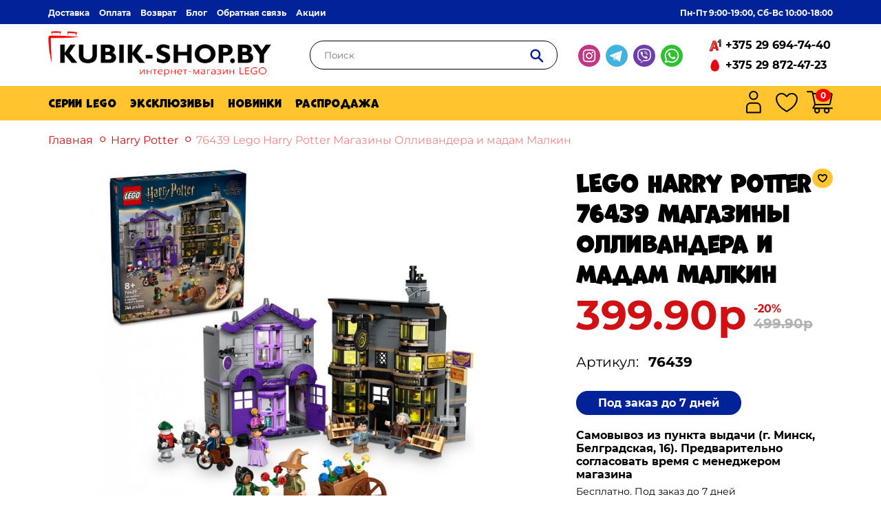

--- FILE ---
content_type: text/html; charset=utf-8
request_url: https://kubik-shop.by/lego-harry-potter/76439-lego-harry-potter-magaziny-ollivandera-i-madam-malkin
body_size: 12090
content:
<!DOCTYPE html>
<!--[if IE]><![endif]-->
<!--[if IE 8 ]><html dir="ltr" lang="ru" class="ie8"><![endif]-->
<!--[if IE 9 ]><html dir="ltr" lang="ru" class="ie9"><![endif]-->
<!--[if (gt IE 9)|!(IE)]><!-->
<html dir="ltr" lang="ru">
<!--<![endif]-->
<head>
<meta charset="UTF-8" />
<meta name="viewport" content="width=device-width, initial-scale=1">
<meta http-equiv="X-UA-Compatible" content="IE=edge">
<title>Купить LEGO Harry Potter 76439 Магазины Олливандера и мадам Малкин в Минске</title>

      
<base href="https://kubik-shop.by/" />
<meta name="description" content="Купить конструктор LEGO Harry Potter 76439 Магазины Олливандера и мадам Малкин в Минске. ☆Большой выбор ☆Низкие цены ☆Доставка по Беларуси ☎+375 29 694-74-40 ☎+375 29 872-47-23" />
<meta name="keywords" content= "lego 76439 купить, купить 76439 лего гарри поттер, lego harry potter 76439 купить, 76439 лего магазины олливандера и мадам малкин, lego 76439, 76439 lego купить минск, лего 76439 купить минск, лего магазины олливандера и мадам малкин" />
<script src="catalog/view/javascript/jquery/jquery-2.1.1.min.js" type="text/javascript"></script>
<script src="catalog/view/javascript/bootstrap/js/bootstrap.min.js" type="text/javascript"></script>
<link href="catalog/view/javascript/jquery/magnific/magnific-popup.css" type="text/css" rel="stylesheet" media="screen" />
<link href="catalog/view/javascript/jquery/datetimepicker/bootstrap-datetimepicker.min.css" type="text/css" rel="stylesheet" media="screen" />
<script src="catalog/view/javascript/common.js" type="text/javascript"></script>
<script src="catalog/view/theme/alpairya/stylesheet/assets/js/main.js" defer></script>
<link href="https://kubik-shop.by/lego-harry-potter/76439-lego-harry-potter-magaziny-ollivandera-i-madam-malkin" rel="canonical" />
<link href="https://kubik-shop.by/image/catalog/favicon.png" rel="icon" />
<script src="catalog/view/javascript/jquery/magnific/jquery.magnific-popup.min.js" type="text/javascript"></script>
<script src="catalog/view/javascript/jquery/datetimepicker/moment.js" type="text/javascript"></script>
<script src="catalog/view/javascript/jquery/datetimepicker/bootstrap-datetimepicker.min.js" type="text/javascript"></script>
<script src="catalog/view/javascript/antispambycleantalk.js?v=2.0" type="text/javascript"></script>
<meta property="og:type" content="website">
<meta property="og:site_name" content="ИНТЕРНЕТ-МАГАЗИН LEGO KUBIK-SHOP">
<meta property="og:url" content="https://kubik-shop.by/lego-harry-potter/76439-lego-harry-potter-magaziny-ollivandera-i-madam-malkin">
<meta property="og:locale" content="ru">
<meta property="og:title" content="LEGO Harry Potter 76439 Магазины Олливандера и мадам Малкин">
<meta property="og:description" content="Купить конструктор LEGO Harry Potter 76439 Магазины Олливандера и мадам Малкин в Минске. ☆Большой выбор ☆Низкие цены ☆Доставка по Беларуси ☎+375 29 694-74-40 ☎+375 29 872-47-23">
<meta property="og:image" content="https://kubik-shop.by/image/cache/catalog/produkt/2024/harry/76439/76439-lego-harry-potter-5-150x150.jpg">
<link rel="stylesheet" href="https://cdn.jsdelivr.net/npm/@fancyapps/ui@4.0/dist/fancybox.css"/>
<script src="catalog/view/theme/alpairya/stylesheet/assets/js/tabs.js"></script>
<link href="catalog/view/theme/alpairya/stylesheet/build/css/style.min.css?4" rel="stylesheet">
<link href="catalog/view/javascript/live_search/live_search.css" rel="stylesheet" type="text/css">
<script src="catalog/view/javascript/live_search/live_search.js" type="text/javascript"></script>
<script type="text/javascript"><!--
$(document).ready(function() {
var options = {"text_view_all_results":"\u0421\u043c\u043e\u0442\u0440\u0435\u0442\u044c \u0432\u0441\u0435","text_empty":"\u041d\u0435\u0442 \u0442\u043e\u0432\u0430\u0440\u043e\u0432, \u043a\u043e\u0442\u043e\u0440\u044b\u0435 \u0441\u043e\u043e\u0442\u0432\u0435\u0442\u0441\u0442\u0432\u0443\u044e\u0442 \u043a\u0440\u0438\u0442\u0435\u0440\u0438\u044f\u043c \u043f\u043e\u0438\u0441\u043a\u0430.","module_live_search_show_image":"1","module_live_search_show_price":"1","module_live_search_show_description":"0","module_live_search_min_length":"1","module_live_search_show_add_button":"1"};
LiveSearchJs.init(options); 
});
//--></script>
</head>

<body class="product-product-3940">
<nav id="top" class="navbar">
  <div class="container">
    <div class="navbar__main">
      <div class="navbar__main__left">
                              <a href="https://kubik-shop.by/delivery">Доставка</a>
                      <a href="https://kubik-shop.by/payment">Оплата</a>
                      <a href="https://kubik-shop.by/vozvrat">Возврат</a>
                          <a href="/blog">Блог</a>
        <a href="https://kubik-shop.by/contacts/">Обратная связь</a>
        <a href="https://kubik-shop.by/specials/">Акции</a>
      </div>
      <div class="navbar__main__right">
                <span>Пн-Пт 9:00-19:00, Сб-Вс 10:00-18:00</span>
      </div>
    </div>
  </div>
</nav>
<header class="header">
  <div class="container">
    <div class="header__main">
      <div class="header__main__logo">
                  <a href="https://kubik-shop.by/"><img src="https://kubik-shop.by/image/catalog/logo-lego.svg" title="ИНТЕРНЕТ-МАГАЗИН LEGO &quot;KUBIK-SHOP&quot;" alt="ИНТЕРНЕТ-МАГАЗИН LEGO &quot;KUBIK-SHOP&quot;" class="img-responsive" /></a>
              </div>
      <div class="header__main__search"><div id="search" class="input-group">
  <input type="text" name="search" value="" placeholder="Поиск" class="form-control input-lg" />
  <span class="input-group-btn">
    <button type="button" class="btn">
      <svg>
        <use xlink:href="catalog/view/theme/alpairya/stylesheet/build/svg/sprite.svg#images--search-icon"></use>
      </svg>
    </button>
  </span>
</div></div>
      <div class="header__main__burger">
        <svg class="__main__burger_btn" width="40" height="40" viewBox="0 0 40 26" fill="none" xmlns="http://www.w3.org/2000/svg">
          <path d="M0 3H40" stroke="#012299" stroke-width="5"/>
          <path d="M0 13H40" stroke="#012299" stroke-width="5"/>
          <path d="M0 23H40" stroke="#012299" stroke-width="5"/>
        </svg>
      </div>
      <div class="header__main__social">
        <a href="https://www.instagram.com/lego_v_belarusi/" target="_blank">
          <svg>
            <use xlink:href="catalog/view/theme/alpairya/stylesheet/build/svg/sprite.svg#images--inst"></use>
          </svg>
        </a>
        <a href="https://t.me/+375296947440" target="_blank">
          <svg>
            <use xlink:href="catalog/view/theme/alpairya/stylesheet/build/svg/sprite.svg#images--telegram"></use>
          </svg>
        </a>
        <a href="viber://chat?number=+375296947440" target="_blank">
          <svg>
            <use xlink:href="catalog/view/theme/alpairya/stylesheet/build/svg/sprite.svg#images--viber"></use>
          </svg>
        </a>
        <a href="https://api.whatsapp.com/send?phone=375296947440" target="_blank">
          <svg>
            <use xlink:href="catalog/view/theme/alpairya/stylesheet/build/svg/sprite.svg#images--whatsapp"></use>
          </svg>
        </a>
      </div>
      <div class="header__main__phone">
        <div class="__main__phone__a1">
          <img src="catalog/view/theme/alpairya/stylesheet/build/img/logo_a1.png" alt="A1">
          <a href="tel:+375 29 694-74-40">+375 29 694-74-40</a>
        </div>
        <div class="__main__phone__mts">
          <img src="catalog/view/theme/alpairya/stylesheet/build/img/logo_mts.png" alt="MTS">
          <a href="tel:+375 29 872-47-23">+375 29 872-47-23</a>
        </div>
      </div>
    </div>
  </div>
</header>
<menu class="header-menu">
  <div class="container">
    <div class="header-menu__main">
      <div class="header-menu__main__dropdown">
        <div class="__main__dropdown__item"><a href="/constructor/"><span>Серии Lego</span></a>
          <div class="__main__dropdown__sub-menu">
                          <a href="https://kubik-shop.by/lego-botanicals-collection/">Botanicals collection</a>
                          <a href="https://kubik-shop.by/lego-city/">City</a>
                          <a href="https://kubik-shop.by/lego-duplo/">Duplo</a>
                          <a href="https://kubik-shop.by/lego-fortnite/">Fortnite</a>
                          <a href="https://kubik-shop.by/lego-harry-potter/">Harry Potter</a>
                          <a href="https://kubik-shop.by/lego-angry-birds/">Icons</a>
                          <a href="https://kubik-shop.by/lego-minecraft/">Minecraft</a>
                          <a href="https://kubik-shop.by/lego-speed-champion/">Speed Champions</a>
                          <a href="https://kubik-shop.by/lego-star-wars/">Star Wars</a>
                          <a href="https://kubik-shop.by/lego-technic/">Technic</a>
                          <a href="https://kubik-shop.by/novogodnie-nabori-lego/">Новогодние наборы</a>
                          <a href="https://kubik-shop.by/lego-architecture/">Architecture</a>
                          <a href="https://kubik-shop.by/lego-classic/">Classic</a>
                          <a href="https://kubik-shop.by/lego-creator/">Creator</a>
                          <a href="https://kubik-shop.by/minions/">Despicable Me 4 </a>
                          <a href="https://kubik-shop.by/lego-disney/">Disney </a>
                          <a href="https://kubik-shop.by/lego-exclusives/">Exclusives</a>
                          <a href="https://kubik-shop.by/lego-friends/">Friends</a>
                          <a href="https://kubik-shop.by/lego-ideas/">Ideas</a>
                          <a href="https://kubik-shop.by/monkie-kid/">Monkie Kid</a>
                          <a href="https://kubik-shop.by/lego-ninjago/">Ninjago</a>
                          <a href="https://kubik-shop.by/lego-super-heroes/">Super Heroes</a>
                          <a href="https://kubik-shop.by/lego-wednesday/">Wednesday</a>
                          <a href="https://kubik-shop.by/aksessuari/">Аксессуары Lego</a>
                          <a href="https://kubik-shop.by/lego-art/">Art</a>
                          <a href="https://kubik-shop.by/lego-brickheadz/">BrickHeadz</a>
                          <a href="https://kubik-shop.by/lego-indiana-jones/">Indiana Jones</a>
                          <a href="https://kubik-shop.by/lego-minifigures/">Minifigures</a>
                          <a href="https://kubik-shop.by/lego-sonic-the-hedgehog/">Sonic the Hedgehog</a>
                          <a href="https://kubik-shop.by/lego-super-mario/">Super Mario</a>
                          <a href="https://kubik-shop.by/avatar/">Avatar</a>
                          <a href="https://kubik-shop.by/lego-gabby-s-dollhouse/">Gabby's Dollhouse</a>
                          <a href="https://kubik-shop.by/lego-jurassic-world/">Jurassic World</a>
                      </div>
        </div>
        <a href="/lego-exclusives/">Эксклюзивы</a>
        <a href="/novinki1/">Новинки</a>
        <a href="/specials/">Распродажа</a>
      </div>
      <div class="header-menu__main__other">
        <div class="__main__other__item __item__dropdown__login">
          <a href="/index.php?route=account/login">
            <svg width="38" height="38" viewBox="0 0 38 38" fill="none" xmlns="http://www.w3.org/2000/svg">
              <path d="M14.6828 20.6928H23.0364C26.1828 20.6928 28.7335 23.2434 28.7335 26.3899V33.908C28.7335 34.2864 28.4268 34.593 28.0485 34.593H9.67071C9.2924 34.593 8.98572 34.2864 8.98572 33.908V26.3899C8.98572 23.2434 11.5364 20.6928 14.6828 20.6928Z" stroke="black" stroke-width="1.97143"/>
              <circle cx="18.8596" cy="9.68282" r="5.69711" stroke="black" stroke-width="1.97143"/>
            </svg>
          </a>
          <div class="__main__other__item__dropdown">
                          <a href="https://kubik-shop.by/create-account/">Регистрация</a>
              <a href="https://kubik-shop.by/login/">Авторизация</a>
                      </div>
        </div>
        <a class="__main__other__item" href="https://kubik-shop.by/wishlist/" id="wishlist-total" title="Закладки (0)">
          <svg width="38" height="38" viewBox="0 0 38 38" fill="none" xmlns="http://www.w3.org/2000/svg">
            <path d="M11.5 7C7.3585 7 4 10.1953 4 14.1374C4 17.3197 5.3125 24.8724 18.232 32.5073C18.4634 32.6427 18.7291 32.7143 19 32.7143C19.2709 32.7143 19.5366 32.6427 19.768 32.5073C32.6875 24.8724 34 17.3197 34 14.1374C34 10.1953 30.6415 7 26.5 7C22.3585 7 19 11.3257 19 11.3257C19 11.3257 15.6415 7 11.5 7Z" stroke="black" stroke-width="2" stroke-linecap="round" stroke-linejoin="round"/>
          </svg>
        </a>
        
        <div class="__main__other__item __other__item__mobile">
          <a href="/">
            <svg width="32" height="33" viewBox="0 0 32 33" fill="none" xmlns="http://www.w3.org/2000/svg">
              <path d="M2.73352 11.8892L14.7761 2.03621C15.5128 1.43343 16.5723 1.43343 17.309 2.03621L29.3516 11.8892C29.8159 12.2691 30.0851 12.8373 30.0851 13.4371V29C30.0851 30.1046 29.1897 31 28.0851 31H21.8723C20.7678 31 19.8723 30.1046 19.8723 29V21.5106C19.8723 20.4061 18.9769 19.5106 17.8723 19.5106H14.2128C13.1082 19.5106 12.2128 20.4061 12.2128 21.5106V29C12.2128 30.1046 11.3173 31 10.2128 31H4C2.89543 31 2 30.1046 2 29V13.4371C2 12.8373 2.26925 12.2691 2.73352 11.8892Z" stroke="black" stroke-width="3"/>
            </svg>
          </a>
        </div>
        <div class="__main__other__item __other__item__mobile __other__item__mobile__search">
          <svg width="24" height="24" viewBox="0 0 24 24" fill="none" xmlns="http://www.w3.org/2000/svg" onclick="searchOpen()">
            <circle cx="9.45098" cy="9.45098" r="7.45098" stroke="#012299" stroke-width="3" stroke-linecap="round"/>
            <path d="M15.0293 15.3333L21.696 22" stroke="#012299" stroke-width="3" stroke-linecap="round"/>
          </svg>
        </div>
        <div class="__main__other__item __item__dropdown__cart">
          <a href="https://kubik-shop.by/cart/" class="__dropdown__cart" id="cart">
  <svg width="38" height="38" viewBox="0 0 38 38" fill="none" xmlns="http://www.w3.org/2000/svg">
    <circle cx="15.1868" cy="31.5955" r="3.24444" stroke="black" stroke-width="1.97143"/>
    <circle cx="29.1819" cy="31.5955" r="3.24444" stroke="black" stroke-width="1.97143"/>
    <path d="M1 4.17676H7.50312C7.92504 4.17676 8.28907 4.47281 8.37506 4.88587L8.8243 7.04379M12.1342 22.9428L9.33973 27.7784C9.19268 28.0328 9.37631 28.351 9.67021 28.351H37.007M12.1342 22.9428H32.3941C33.1831 22.9428 33.8623 22.3855 34.0163 21.6117L36.6069 8.59756C36.8127 7.56374 36.0119 6.60378 34.9579 6.62083L8.8243 7.04379M12.1342 22.9428L8.8243 7.04379" stroke="black" stroke-width="1.97143" stroke-linecap="round"/>
  </svg>
  <button class="__dropdown__cart__count">0</button>
</a>
<div id="cart-body-custom" class="__main__other__item__dropdown">
  <div class="__item__dropdown__total">Товаров 0 (0.00р)</div>
  <a href="https://kubik-shop.by/cart/">Перейти в корзину</a>
  <a href="https://kubik-shop.by/checkout/">Оформить заказ</a>
</div>
        </div>
      </div>
    </div>
  </div>
</menu>
<section class="mobile-menu">
  <div class="mobile-menu__navbar">
    <div class="mobile-menu__navbar__links">
                        <a href="https://kubik-shop.by/delivery">Доставка</a>
                  <a href="https://kubik-shop.by/payment">Оплата</a>
                  <a href="https://kubik-shop.by/vozvrat">Возврат</a>
                    <a href="/blog">Блог</a>
      <a href="https://kubik-shop.by/contacts/">Обратная связь</a>
      <a href="https://kubik-shop.by/specials/">Акции</a>
    </div>
  </div>
  <div class="mobile-menu__tel">
        <p>Пн-Пт 9:00-19:00, Сб-Вс 10:00-18:00</p>
  </div>
  <div class="mobile-menu__dropdown">
    <div class="__main__dropdown__item">
      <div class="__dropdown__item__click">
        <span>Серии Lego</span>
        <svg class="arr-bott">
          <use xlink:href="catalog/view/theme/alpairya/stylesheet/build/svg/sprite.svg#images--arr-bott"></use>
        </svg>
      </div>
      <div class="mobile__main__dropdown__sub-menu">
        <a href="/constructor/">Все серии</a>
                  <a href="https://kubik-shop.by/lego-botanicals-collection/">Botanicals collection</a>
                  <a href="https://kubik-shop.by/lego-city/">City</a>
                  <a href="https://kubik-shop.by/lego-duplo/">Duplo</a>
                  <a href="https://kubik-shop.by/lego-fortnite/">Fortnite</a>
                  <a href="https://kubik-shop.by/lego-harry-potter/">Harry Potter</a>
                  <a href="https://kubik-shop.by/lego-angry-birds/">Icons</a>
                  <a href="https://kubik-shop.by/lego-minecraft/">Minecraft</a>
                  <a href="https://kubik-shop.by/lego-speed-champion/">Speed Champions</a>
                  <a href="https://kubik-shop.by/lego-star-wars/">Star Wars</a>
                  <a href="https://kubik-shop.by/lego-technic/">Technic</a>
                  <a href="https://kubik-shop.by/novogodnie-nabori-lego/">Новогодние наборы</a>
                  <a href="https://kubik-shop.by/lego-architecture/">Architecture</a>
                  <a href="https://kubik-shop.by/lego-classic/">Classic</a>
                  <a href="https://kubik-shop.by/lego-creator/">Creator</a>
                  <a href="https://kubik-shop.by/minions/">Despicable Me 4 </a>
                  <a href="https://kubik-shop.by/lego-disney/">Disney </a>
                  <a href="https://kubik-shop.by/lego-exclusives/">Exclusives</a>
                  <a href="https://kubik-shop.by/lego-friends/">Friends</a>
                  <a href="https://kubik-shop.by/lego-ideas/">Ideas</a>
                  <a href="https://kubik-shop.by/monkie-kid/">Monkie Kid</a>
                  <a href="https://kubik-shop.by/lego-ninjago/">Ninjago</a>
                  <a href="https://kubik-shop.by/lego-super-heroes/">Super Heroes</a>
                  <a href="https://kubik-shop.by/lego-wednesday/">Wednesday</a>
                  <a href="https://kubik-shop.by/aksessuari/">Аксессуары Lego</a>
                  <a href="https://kubik-shop.by/lego-art/">Art</a>
                  <a href="https://kubik-shop.by/lego-brickheadz/">BrickHeadz</a>
                  <a href="https://kubik-shop.by/lego-indiana-jones/">Indiana Jones</a>
                  <a href="https://kubik-shop.by/lego-minifigures/">Minifigures</a>
                  <a href="https://kubik-shop.by/lego-sonic-the-hedgehog/">Sonic the Hedgehog</a>
                  <a href="https://kubik-shop.by/lego-super-mario/">Super Mario</a>
                  <a href="https://kubik-shop.by/avatar/">Avatar</a>
                  <a href="https://kubik-shop.by/lego-gabby-s-dollhouse/">Gabby's Dollhouse</a>
                  <a href="https://kubik-shop.by/lego-jurassic-world/">Jurassic World</a>
              </div>
    </div>
    <a href="/lego-exclusives/">Эксклюзивы</a>
    <!-- <a href="/novinki/">Новинки</a> -->
    <a href="/specials/">Распродажа</a>
    <!-- <a href="/promo/">Доп % скидки</a> -->
  </div>
</section>
<script>
  const burger = document.querySelector('.__main__burger_btn');
  burger.addEventListener('click', () => {
    document.querySelector('.mobile-menu').classList.toggle('mobile-menu-open');
    document.querySelector('.header__main').classList.toggle('mobile-navbar-open');
    document.querySelector('body').classList.toggle('over-hidden');
    burger.classList.toggle('close-active');
  })


  document.querySelector('.__dropdown__item__click').addEventListener('click', () => {
    document.querySelector('.arr-bott').classList.toggle('arr-bott-rotate');
    document.querySelector('.mobile__main__dropdown__sub-menu').classList.toggle('__sub-menu__active');
  })
</script><div  class="aval-product-page-quantity hidden">0</div><div class="aval-product-page-id hidden">3940</div>
<div class="breadcrump">
  <div class="container">
    <div class="breadcrump__main">
              <a href="https://kubik-shop.by/">Главная</a>
              <a href="https://kubik-shop.by/lego-harry-potter/">Harry Potter</a>
              <a href="https://kubik-shop.by/lego-harry-potter/76439-lego-harry-potter-magaziny-ollivandera-i-madam-malkin">76439 Lego Harry Potter Магазины Олливандера и мадам Малкин</a>
          </div>
  </div>
</div>
<main class="product">
  	<div class="container">
    	<div class="product__top" id="content">
			<div class="product__top__photos">
									<div class="product__top__photos__main img-magnifier-container">
						<a class="thumbnail" id="prodlink" data-fancybox="gallery-prod" data-caption="LEGO Harry Potter 76439 Магазины Олливандера и мадам Малкин" href="https://kubik-shop.by/image/cache/catalog/produkt/2024/harry/76439/76439-lego-harry-potter-5-1024x768.jpg" title="LEGO Harry Potter 76439 Магазины Олливандера и мадам Малкин"><img id="myimage" src="https://kubik-shop.by/image/cache/catalog/produkt/2024/harry/76439/76439-lego-harry-potter-5-1024x768.jpg" title="LEGO Harry Potter 76439 Магазины Олливандера и мадам Малкин" alt="LEGO Harry Potter 76439 Магазины Олливандера и мадам Малкин" /></a>
					</div>
																		<div class="product__top__photos__other__all">
								<div class="product__top__photos__other__slider">
									<div class="__other__slider__items">
										<img class="other-prod-img" src="https://kubik-shop.by/image/cache/catalog/produkt/2024/harry/76439/76439-lego-harry-potter-5-1024x768.jpg" title="LEGO Harry Potter 76439 Магазины Олливандера и мадам Малкин" alt="LEGO Harry Potter 76439 Магазины Олливандера и мадам Малкин" />
																					<img class="other-prod-img" src="https://kubik-shop.by/image/cache/catalog/produkt/2024/harry/76439/76439-lego-harry-potter-1-1024x768.jpg" title="LEGO Harry Potter 76439 Магазины Олливандера и мадам Малкин" alt="LEGO Harry Potter 76439 Магазины Олливандера и мадам Малкин" />
																					<img class="other-prod-img" src="https://kubik-shop.by/image/cache/catalog/produkt/2024/harry/76439/76439-lego-harry-potter-2-1024x768.jpg" title="LEGO Harry Potter 76439 Магазины Олливандера и мадам Малкин" alt="LEGO Harry Potter 76439 Магазины Олливандера и мадам Малкин" />
																					<img class="other-prod-img" src="https://kubik-shop.by/image/cache/catalog/produkt/2024/harry/76439/76439-lego-harry-potter-3-1024x768.jpg" title="LEGO Harry Potter 76439 Магазины Олливандера и мадам Малкин" alt="LEGO Harry Potter 76439 Магазины Олливандера и мадам Малкин" />
																					<img class="other-prod-img" src="https://kubik-shop.by/image/cache/catalog/produkt/2024/harry/76439/76439-lego-harry-potter-4-1024x768.jpg" title="LEGO Harry Potter 76439 Магазины Олливандера и мадам Малкин" alt="LEGO Harry Potter 76439 Магазины Олливандера и мадам Малкин" />
																					<img class="other-prod-img" src="https://kubik-shop.by/image/cache/catalog/produkt/2024/harry/76439/76439-lego-harry-potter-1024x768.jpg" title="LEGO Harry Potter 76439 Магазины Олливандера и мадам Малкин" alt="LEGO Harry Potter 76439 Магазины Олливандера и мадам Малкин" />
																			</div>
								</div>
								<div class="__other__slider__btns">
									<button class="__main__btns__prev">
										<svg>
											<use xlink:href="catalog/view/theme/alpairya/stylesheet/build/svg/sprite.svg#images--arr"></use>
										</svg> 
									</button>
									<button class="__main__btns__next">
										<svg>
											<use xlink:href="catalog/view/theme/alpairya/stylesheet/build/svg/sprite.svg#images--arr"></use>
										</svg>
									</button>
								</div>
							</div>
						  
												</div>
      		<div class="product__top__content" id="product">
				<h1>LEGO Harry Potter 76439 Магазины Олливандера и мадам Малкин</h1>
									<div class="product__top__content__price">
													<div class="__price__special">
								<span class="__price__notspecial">399.90р</span>
								<div class="__price__special__right">
									<div class="__price__sale">-20%</div>
									<div class="__price__old">499.90р</div>
								</div>
							</div>
											</div>
				
				
									<div class="product__top__content__model">
						<span>Артикул:</span>
						<span>76439</span>
					</div>
				
									<div class="product__top__content__action">
						<input type="hidden" name="product_id" value="3940" />
													<button type="button" class="btn_blue" id="button-cart">Под заказ до 7 дней</button>
											</div>
																																																																																<div class="product__top__content__delivery">
						<div>
							<h5>Самовывоз из пункта выдачи (г. Минск, Белградская, 16). Предварительно согласовать время с менеджером магазина</h5>
															<span>Бесплатно. 
																			Под заказ до 7 дней									</span>
													</div>
						<div>
							<h5>Доставка по Минску курьером</h5>
																								<span>Бесплатно. Под заказ до 7 дней</span>
																					</div>
						<div>
							<h5>Доставка по Беларуси курьером</h5>
															<span>От 14р. Под заказ до 7 дней</span>
								
						</div>
					</div>
				        
								<button type="button" data-toggle="tooltip" class="whishlist-prod-btn sticker_yellow" onclick="wishlist.add('3940');">
					<svg>
						<use xlink:href="catalog/view/theme/alpairya/stylesheet/build/svg/sprite.svg#images--heart"></use>
					</svg>
				</button>
																																														      		</div>
		</div>
						<div class="product__top__atr">
																									<div class="__top__atr__item">
								<svg>
									<use xlink:href="catalog/view/theme/alpairya/stylesheet/build/svg/sprite.svg#images--details_1"></use>
								</svg>
								<div class="caption__atr"><span>744</span>  деталей</div>
							</div>
																																															<div class="__top__atr__item">
								<svg>
									<use xlink:href="catalog/view/theme/alpairya/stylesheet/build/svg/sprite.svg#images--old_1"></use>
								</svg>
								<div class="caption__atr"><span>8+</span> лет</div>
							</div>
																																																						</div>
				<div class="product__main">
			<div class="product__main__tabs">
				<div class="__tabs__item __tab__active">
					Описание				</div>
								<div class="__tabs__item">
					Характеристики				</div>
												<div class="__tabs__item">
					Отзывов (0)				</div>
							</div>

			<div class="product__main__tabcontent">
				<div class="__tabcontent__pane __pane__active" id="tab-description"><div bis_skin_checked="1">Откройте магазины Олливандера и мадам Малкин (76439) и отправляйтесь в волшебные приключения с этим набором для детей LEGO Harry Potter Косой переулок. Это отличный подарок для детей и поклонников Гарри Поттера от восьми лет и старше. Содержит высокодетализированные модели двух знаковых магазинов на Косом переулке, полные интересных аксессуаров. В магазине палочек Олливандера есть съемная коробка для палочек Гарри Поттера, подставки для палочек, лестница и целых 26 других палочек на полках. В магазине мадам Малкин вы найдете манекены, шляпки и халаты.
</div><div bis_skin_checked="1">
В этот коллекционный набор также входят 6 минифигурок LEGO — Гарри Поттер, Гаррик Олливандер, мадам Малкин, Падма Патил, школьница и цветочная ведьма — для поощрения творческих игр.
</div><div bis_skin_checked="1">
Модели магазинов Олливандера и мадам Малкин можно комбинировать друг с другом и с другими моделями Косого переулка LEGO Harry Potter (продаются отдельно), чтобы создать очаровательную улицу из кирпичей.
</div><ul><li>
Два магазина на Косом переулке. Этот набор станет отличным подарком для поклонников Гарри Поттера. Включает подробные модели магазинов Олливандера и мадам Малкин для волшебных игр.
</li><li>6 коллекционных минифигурок LEGO Harry Potter: Гарри Поттер, Гаррик Олливандер, мадам Малкин, Падма Патил, ученик и цветочная ведьма.
</li><li>Магазин палочек Ollivander — имеет 2 откидные боковые стенки, сборные полки с коробками для палочек, включая съемную коробку для палочек Гарри Поттера внутри, лестницу, 2 подставки для палочек и 26 палочек.
</li><li>Магазин мадам Малкин — включает в себя швейную мастерскую, 2 сборных манекена и крутые аксессуары, в том числе различные шляпы и мантии.
</li><li>Этот набор станет забавным подарком для поклонников Гарри Поттера и станет волшебным подарком на день рождения или праздник для девочек, мальчиков и поклонников волшебства в возрасте от восьми лет и старше.
</li><li>Помощь в сборке: откройте для себя интуитивно понятные инструкции по сборке с помощью приложения LEGO Builder, где вы можете масштабировать и вращать модели в 3D, отслеживать свой прогресс и сохранять свои наборы LEGO.
</li><li>LEGO Косой переулок — 2 магазина в этом наборе можно соединить вместе и с магазинами из других наборов LEGO Harry Potter Косой переулок (продаются отдельно).</li><li>
Стройте и играйте — модель Ollivander из этого набора из 744 предметов имеет размеры 19 см в высоту, 12 см в ширину и 11 см в глубину.<br></li></ul></div>
								<div class="__tabcontent__pane" id="tab-specification">
					<table class="table-kharacteristiki" cellpadding='0' cellspacing='0'>
												<tbody>
													<tr>
								<td>Количество деталей</td>
								<td>744</td>
							</tr>
													<tr>
								<td>Возраст</td>
								<td>8+</td>
							</tr>
													<tr>
								<td>Количество минифигурок</td>
								<td>6</td>
							</tr>
												</tbody>
											</table>
				</div>
												<div class="__tabcontent__pane" id="tab-review">
					<form class="form-horizontal product-reviews" id="form-review">
						<div id="review"></div>
						<h2>Написать отзыв</h2>
						<br>
												<div class="form-group required">
							<div class="col-sm-12">
								<label class="control-label" for="input-name"></label>
								<input type="text" name="name" value="" id="input-name" class="form-control" placeholder="Ваше имя:"/>
							</div>
						</div>
						<div class="form-group required">
							<div class="col-sm-12">
								<label class="control-label" for="input-review"></label>
								<textarea name="text" rows="5" id="input-review" class="form-control" placeholder="Ваш отзыв:"></textarea>
							</div>
						</div>
						<div class="form-group required">
							<div class="col-sm-12">
								<label class="control-label"><b>Оценка:</b></label><br>
								Плохо&nbsp;
								<input type="radio" name="rating" value="1" />
								&nbsp;
								<input type="radio" name="rating" value="2" />
								&nbsp;
								<input type="radio" name="rating" value="3" />
								&nbsp;
								<input type="radio" name="rating" value="4" />
								&nbsp;
								<input type="radio" name="rating" value="5" />
								&nbsp;Хорошо							</div>
						</div>
												<br>
<input type="hidden" name="ct_checkjs" id="ct_checkjs" value="0" />
						<div class="buttons clearfix">
							<div class="pull-right">
								<button class="btn_red" type="button" id="button-review" data-loading-text="Загрузка..." class="btn btn-primary">Отправить отзыв</button>
							</div>
						</div>
											</form>
				</div>
							</div>
		</div>

		
  	</div>
</main>
<script>
	let countMouseOver = 0;
	// let interval;
	document.querySelector('.product__top__photos__main').addEventListener('mouseenter', () => {
		if(countMouseOver === 0){
			magnify("myimage", 2);
			countMouseOver = 1;
		}
	})
	document.querySelector('.product__top__photos__main').addEventListener('mouseleave', () => {
		if(countMouseOver === 1){
			magnifyRemove(myimage);
			countMouseOver = 0;
		}
	})
</script> 

<script>
	const otherimgLink = document.querySelectorAll('.other-prod-img')
	const mainImg = document.querySelector('#myimage')
	otherimgLink.forEach((item) => {
		item.addEventListener('click', () => {
			imgChange(mainImg, item, prodlink)
		})
	})
</script>

<script>
  let countPosition = 0;
  function mySlider(sliderLine, btnLeft, btnRight){
    if(sliderLine && btnLeft){
      const countBlock = sliderLine.children.length;
      const slideWidth = 150;
      btnLeft.addEventListener('click', () => {
        countPosition += slideWidth;
        if(countPosition > countBlock * slideWidth - slideWidth * 3) countPosition = 0;
        sliderLine.style.left = -countPosition + 'px';
      })
      btnRight.addEventListener('click', () => {
        countPosition -= slideWidth;
        if(countPosition < 0) countPosition = countBlock * slideWidth - slideWidth * 3;
        sliderLine.style.left = -countPosition + 'px';
      })
    }
  }

  const photoSliderLine = document.querySelector('.__other__slider__items');
  const photoBtnFirst = document.querySelector('.__main__btns__prev');
  const photoBtnLast = document.querySelector('.__main__btns__next');
  mySlider(photoSliderLine, photoBtnLast, photoBtnFirst);

</script>

<script>
	const tabParam = {
		index: {
			tabs: document.querySelectorAll('.__tabs__item'),
			containers: document.querySelectorAll('.__tabcontent__pane')
		},
		active:{
			tabActive: '__tab__active',
			containerActive: '__pane__active'
		}
	}
	myTabs(tabParam);
</script>
<script type="text/javascript"><!--
$('select[name=\'recurring_id\'], input[name="quantity"]').change(function(){
	$.ajax({
		url: 'index.php?route=product/product/getRecurringDescription',
		type: 'post',
		data: $('input[name=\'product_id\'], input[name=\'quantity\'], select[name=\'recurring_id\']'),
		dataType: 'json',
		beforeSend: function() {
			$('#recurring-description').html('');
		},
		success: function(json) {
			$('.alert, .text-danger').remove();

			if (json['success']) {
				$('#recurring-description').html(json['success']);
			}
		}
	});
});
//--></script>
<script type="text/javascript"><!--
$('#button-cart').on('click', function() {
	$.ajax({
		url: 'index.php?route=checkout/cart/add',
		type: 'post',
		data: $('#product input[type=\'text\'], #product input[type=\'hidden\'], #product input[type=\'radio\']:checked, #product input[type=\'checkbox\']:checked, #product select, #product textarea'),
		dataType: 'json',
		beforeSend: function() {
			$('#button-cart').button('loading');
		},
		complete: function() {
			$('#button-cart').button('reset');
		},
		success: function(json) {
			$('.alert, .text-danger').remove();
			$('.form-group').removeClass('has-error');

			if (json['error']) {
				if (json['error']['option']) {
					for (i in json['error']['option']) {
						var element = $('#input-option' + i.replace('_', '-'));

						if (element.parent().hasClass('input-group')) {
							element.parent().after('<div class="text-danger">' + json['error']['option'][i] + '</div>');
						} else {
							element.after('<div class="text-danger">' + json['error']['option'][i] + '</div>');
						}
					}
				}

				if (json['error']['recurring']) {
					$('select[name=\'recurring_id\']').after('<div class="text-danger">' + json['error']['recurring'] + '</div>');
				}

				// Highlight any found errors
				$('.text-danger').parent().addClass('has-error');
			}

			if (json['success']) {
				$('#to-cart-click').html(json['success']);
					setTimeout(function () {
						
						$('.add-to-cart-click').css('top', '30%');
						$('#cart > button').html(json['quantity']);
						$('#cart-body-custom > .__item__dropdown__total').html(json['total']);
					}, 100);

					$('#cart > ul').load('index.php?route=common/cart/info ul li');

					$('.location-basket-remove').on('click', function() {
						$('.add-to-cart-click').css('top', '-50%');
					});
			}
		},
        error: function(xhr, ajaxOptions, thrownError) {
            alert(thrownError + "\r\n" + xhr.statusText + "\r\n" + xhr.responseText);
        }
	});
});
//--></script>
<script type="text/javascript"><!--
$('.date').datetimepicker({
	pickTime: false
});

$('.datetime').datetimepicker({
	pickDate: true,
	pickTime: true
});

$('.time').datetimepicker({
	pickDate: false
});

$('button[id^=\'button-upload\']').on('click', function() {
	var node = this;

	$('#form-upload').remove();

	$('body').prepend('<form enctype="multipart/form-data" id="form-upload" style="display: none;"><input type="file" name="file" /></form>');

	$('#form-upload input[name=\'file\']').trigger('click');

	if (typeof timer != 'undefined') {
    	clearInterval(timer);
	}

	timer = setInterval(function() {
		if ($('#form-upload input[name=\'file\']').val() != '') {
			clearInterval(timer);

			$.ajax({
				url: 'index.php?route=tool/upload',
				type: 'post',
				dataType: 'json',
				data: new FormData($('#form-upload')[0]),
				cache: false,
				contentType: false,
				processData: false,
				beforeSend: function() {
					$(node).button('loading');
				},
				complete: function() {
					$(node).button('reset');
				},
				success: function(json) {
					$('.text-danger').remove();

					if (json['error']) {
						$(node).parent().find('input').after('<div class="text-danger">' + json['error'] + '</div>');
					}

					if (json['success']) {
						alert(json['success']);

						$(node).parent().find('input').val(json['code']);
					}
				},
				error: function(xhr, ajaxOptions, thrownError) {
					alert(thrownError + "\r\n" + xhr.statusText + "\r\n" + xhr.responseText);
				}
			});
		}
	}, 500);
});
//--></script>
<script type="text/javascript"><!--
$('#review').delegate('.pagination a', 'click', function(e) {
    e.preventDefault();

    $('#review').fadeOut('slow');

    $('#review').load(this.href);

    $('#review').fadeIn('slow');
});

$('#review').load('index.php?route=product/product/review&product_id=3940');

$('#button-review').on('click', function() {
	$.ajax({
		url: 'index.php?route=product/product/write&product_id=3940',
		type: 'post',
		dataType: 'json',
		data: $("#form-review").serialize(),
		beforeSend: function() {
			$('#button-review').button('loading');
		},
		complete: function() {
			$('#button-review').button('reset');
		},
		success: function(json) {
			$('.alert-success, .alert-danger').remove();

			if (json['error']) {
				$('#review').after('<div class="alert alert-danger"><i class="fa fa-exclamation-circle"></i> ' + json['error'] + '</div>');
			}

			if (json['success']) {
				$('#review').after('<div class="alert alert-success"><i class="fa fa-check-circle"></i> ' + json['success'] + '</div>');

				$('input[name=\'name\']').val('');
				$('textarea[name=\'text\']').val('');
				$('input[name=\'rating\']:checked').prop('checked', false);
			}
		}
	});
});

$(document).ready(function() {
	$('.thumbnails').magnificPopup({
		type:'image',
		delegate: 'a',
		gallery: {
			enabled:true
		}
	});
});
//--></script>

<script type="application/ld+json">
{
	"@context": "https://schema.org",
	"@type": "BreadcrumbList",
	"itemListElement": [
		{
			"@type": "ListItem",
			"position": 1,
			"name": "Главная ",
			"item": "https://kubik-shop.by/"
		},
		{
			"@type": "ListItem",
			"position": 2,
			"name": "Harry Potter",
			"item": "https://kubik-shop.by/lego-harry-potter/"
		},
		{
			"@type": "ListItem",
			"position": 3,
			"name": "LEGO Harry Potter 76439 Магазины Олливандера и мадам Малкин",
			"item": "https://kubik-shop.by/lego-harry-potter/76439-lego-harry-potter-magaziny-ollivandera-i-madam-malkin"
		}
	]
}
</script>

<script type="application/ld+json">
{
	"@context": "https://schema.org/",
	"@type": "Product",
	"name": "LEGO Harry Potter 76439 Магазины Олливандера и мадам Малкин",
	"image": [
		"https://kubik-shop.by/image/cache/catalog/produkt/2024/harry/76439/76439-lego-harry-potter-5-1024x768.jpg",
									"https://kubik-shop.by/image/cache/catalog/produkt/2024/harry/76439/76439-lego-harry-potter-1-1024x768.jpg",
												"https://kubik-shop.by/image/cache/catalog/produkt/2024/harry/76439/76439-lego-harry-potter-2-1024x768.jpg",
												"https://kubik-shop.by/image/cache/catalog/produkt/2024/harry/76439/76439-lego-harry-potter-3-1024x768.jpg",
												"https://kubik-shop.by/image/cache/catalog/produkt/2024/harry/76439/76439-lego-harry-potter-4-1024x768.jpg",
												"https://kubik-shop.by/image/cache/catalog/produkt/2024/harry/76439/76439-lego-harry-potter-1024x768.jpg"
						],
	"description": "Купить конструктор LEGO Harry Potter 76439 Магазины Олливандера и мадам Малкин в Минске. ☆Большой выбор ☆Низкие цены ☆Доставка по Беларуси ☎+375 29 694-74-40 ☎+375 29 872-47-23",
	"sku": 76439,
	"brand": {
		"@type": "Brand",
		"name": "LEGO®"
	},
	"offers":
	{
		"@type":
		"Offer",
		"url": "https://kubik-shop.by/lego-harry-potter/76439-lego-harry-potter-magaziny-ollivandera-i-madam-malkin",
		"priceCurrency": "BYN",
									"price": 399.9,	
			 		
				"priceValidUntil": "2026-01-11",
		"itemCondition":"https://schema.org/NewCondition",
		"availability":"https://schema.org/InStock",
	"seller":{
		"@type":"Organization",
		"name":"Kubik-Shop.by"
		}
	}
}
</script>
<script type="application/ld+json">
{
	"@context": "https://schema.org",
	"@type": "Organization",
	"name": "Kubik-Shop.by",
	"url": "https://kubik-shop.by/",
	"logo": "https://kubik-shop.by/image/catalog/logo-lego.svg",
	"address": {
		"@type": "PostalAddress",
		"streetAddress": "ул. Белградская, д.16",
		"addressLocality": "Минск",
		"postalCode": "220065",
		"addressCountry": "Беларусь"
	},
	"contactPoint": [
		{
			"@type": "ContactPoint",
			"telephone": "+375 29 694-74-40",
			"contactType": "A1"
		},
		{
			"@type": "ContactPoint",
			"telephone": "+375 29 872-47-23",
			"contactType": "МТС"
		}
	],
	"sameAs" : [
	"https://www.instagram.com/lego_v_belarusi/",
	"https://api.whatsapp.com/send?phone=375296947440",
	"viber://chat?number=+375296947440"
	]
}
</script>



<script src="https://cdn.jsdelivr.net/npm/@fancyapps/ui@4.0/dist/fancybox.umd.js"></script>
<footer class="footer">
  <div class="container">
    <div class="footer__main">
      <div class="footer__main__left">
        <h3>Конструкторы</h3>
        <div class="footer__main__left__catalog">
                      <a href="https://kubik-shop.by/lego-botanicals-collection/">Botanicals collection</a>
                      <a href="https://kubik-shop.by/lego-city/">City</a>
                      <a href="https://kubik-shop.by/lego-duplo/">Duplo</a>
                      <a href="https://kubik-shop.by/lego-fortnite/">Fortnite</a>
                      <a href="https://kubik-shop.by/lego-harry-potter/">Harry Potter</a>
                      <a href="https://kubik-shop.by/lego-angry-birds/">Icons</a>
                      <a href="https://kubik-shop.by/lego-minecraft/">Minecraft</a>
                      <a href="https://kubik-shop.by/lego-speed-champion/">Speed Champions</a>
                      <a href="https://kubik-shop.by/lego-star-wars/">Star Wars</a>
                      <a href="https://kubik-shop.by/lego-technic/">Technic</a>
                      <a href="https://kubik-shop.by/novogodnie-nabori-lego/">Новогодние наборы</a>
                      <a href="https://kubik-shop.by/lego-architecture/">Architecture</a>
                      <a href="https://kubik-shop.by/lego-classic/">Classic</a>
                      <a href="https://kubik-shop.by/lego-creator/">Creator</a>
                      <a href="https://kubik-shop.by/minions/">Despicable Me 4 </a>
                      <a href="https://kubik-shop.by/lego-disney/">Disney </a>
                      <a href="https://kubik-shop.by/lego-exclusives/">Exclusives</a>
                      <a href="https://kubik-shop.by/lego-friends/">Friends</a>
                      <a href="https://kubik-shop.by/lego-ideas/">Ideas</a>
                      <a href="https://kubik-shop.by/monkie-kid/">Monkie Kid</a>
                      <a href="https://kubik-shop.by/lego-ninjago/">Ninjago</a>
                      <a href="https://kubik-shop.by/lego-super-heroes/">Super Heroes</a>
                      <a href="https://kubik-shop.by/lego-wednesday/">Wednesday</a>
                      <a href="https://kubik-shop.by/aksessuari/">Аксессуары Lego</a>
                      <a href="https://kubik-shop.by/lego-art/">Art</a>
                      <a href="https://kubik-shop.by/lego-brickheadz/">BrickHeadz</a>
                      <a href="https://kubik-shop.by/lego-indiana-jones/">Indiana Jones</a>
                      <a href="https://kubik-shop.by/lego-minifigures/">Minifigures</a>
                      <a href="https://kubik-shop.by/lego-sonic-the-hedgehog/">Sonic the Hedgehog</a>
                      <a href="https://kubik-shop.by/lego-super-mario/">Super Mario</a>
                      <a href="https://kubik-shop.by/avatar/">Avatar</a>
                      <a href="https://kubik-shop.by/lego-gabby-s-dollhouse/">Gabby's Dollhouse</a>
                      <a href="https://kubik-shop.by/lego-jurassic-world/">Jurassic World</a>
                  </div>
        <h3>Информация</h3>
        <div class="footer__main__left__info">
                                    <a href="https://kubik-shop.by/delivery">Доставка</a>
                          <a href="https://kubik-shop.by/payment">Оплата</a>
                          <a href="https://kubik-shop.by/vozvrat">Возврат</a>
                                <a href="https://kubik-shop.by/contacts/">Обратная связь</a>
          <a href="https://kubik-shop.by/specials/">Акции</a>
        </div>
        <div class="footer__main__left__menu">
          <a href="/lego-exclusives/">Эксклюзивы</a>
          <a href="/novinki1/">Новинки</a>
          <a href="/specials/">Распродажа</a>
        </div>
      </div>
      <div class="footer__main__right">
                  <a href="https://kubik-shop.by/"><img src="https://kubik-shop.by/image/catalog/logo-lego.svg" title="Kubik Shop" alt="Kubik Shop" class="img-responsive" /></a>
                <div class="footer__main__right__phone">
          <div class="__right__phone__a1">
            <img src="catalog/view/theme/alpairya/stylesheet/build/img/logo_a1.png" alt="A1">
            <a href="tel:+375 29 694-74-40">+375 29 694-74-40</a>
          </div>
          <div class="__right__phone__mts">
            <img src="catalog/view/theme/alpairya/stylesheet/build/img/logo_mts.png" alt="MTS">
            <a href="tel:+375 29 872-47-23">+375 29 872-47-23</a>
          </div>
        </div>
                <p>Пн-Пт 9:00-19:00, Сб-Вс 10:00-18:00</p>
        <div class="footer__main__right__social">
          <a href="https://www.instagram.com/lego_v_belarusi/" target="_blank">
            <svg>
              <use xlink:href="catalog/view/theme/alpairya/stylesheet/build/svg/sprite.svg#images--inst"></use>
            </svg>
          </a>
          <a href="https://t.me/+375296947440" target="_blank">
            <svg>
              <use xlink:href="catalog/view/theme/alpairya/stylesheet/build/svg/sprite.svg#images--telegram"></use>
            </svg>
          </a>
          <a href="viber://chat?number=+375296947440" target="_blank">
            <svg>
              <use xlink:href="catalog/view/theme/alpairya/stylesheet/build/svg/sprite.svg#images--viber"></use>
            </svg>
          </a>
          <a href="https://api.whatsapp.com/send?phone=375296947440" target="_blank">
            <svg>
              <use xlink:href="catalog/view/theme/alpairya/stylesheet/build/svg/sprite.svg#images--whatsapp"></use>
            </svg>
          </a>
        </div>
      </div>
    </div>
    <div class="footer__copyright">
      <div>© 2017-2026 kubik-shop.by, ИП Дым Виктор Павлович, УНП 290738139, выдано 3 марта 2016 года Берёзовским райисполкомом. В торговом реестре с 04 июля 2017 г., регистрация №386358.</div>
      <div>Разработка и продвижение - Alpairya</div>
    </div>
  </div>
<div id="edit-modal-avail" class="modal fade avanoti" role="dialog">
			<form id="notify">
			<div class="modal-dialog">
            <div class="modal-content">

							<div class="before-captcha"></div>
														<div class="after-captcha"></div>

			    </div>
        </div>
        </form>
		</div>
</footer>
<div class="add-to-cart-click">
  <div class="add-to-cart-click__top">Товар <span id="to-cart-click"></span></div>
  <div class="add-to-cart-click__bottom"><button class="location-basket" onclick="document.location.href='/index.php?route=checkout/cart'">Оформить заказ</button><button class="location-basket-remove">Продолжить покупки</button></div>
</div>
<div class="add-to-whish-click">
  <div class="add-to-cart-click__top"><span id="to-whish-click"></span></div>
  <div class="add-to-cart-click__bottom">
          <button class="location-basket" onclick="document.location.href='/index.php?route=account/login'">Авторизация</button>
        <button class="location-basket-remove">Продолжить покупки</button></div>
</div>
<!-- Yandex.Metrika counter -->
<script type="text/javascript" >
   (function(m,e,t,r,i,k,a){m[i]=m[i]||function(){(m[i].a=m[i].a||[]).push(arguments)};
   m[i].l=1*new Date();
   for (var j = 0; j < document.scripts.length; j++) {if (document.scripts[j].src === r) { return; }}
   k=e.createElement(t),a=e.getElementsByTagName(t)[0],k.async=1,k.src=r,a.parentNode.insertBefore(k,a)})
   (window, document, "script", "https://mc.yandex.ru/metrika/tag.js", "ym");

   ym(45512493, "init", {
        clickmap:true,
        trackLinks:true,
        accurateTrackBounce:true,
        webvisor:true
   });
</script>
<noscript><div><img src="https://mc.yandex.ru/watch/45512493" style="position:absolute; left:-9999px;" alt="" /></div></noscript>
<!-- /Yandex.Metrika counter -->
</body></html>

--- FILE ---
content_type: text/html; charset=utf-8
request_url: https://kubik-shop.by/index.php?route=product/product/review&product_id=3940
body_size: 161
content:
<p>Нет отзывов о данном товаре.</p>


--- FILE ---
content_type: text/css
request_url: https://kubik-shop.by/catalog/view/theme/alpairya/stylesheet/build/css/style.min.css?4
body_size: 48264
content:
@font-face{font-family:Montserrat-Regular;src:url(../../build/fonts/Montserrat-Regular.woff2)}@font-face{font-family:Montserrat-Bold;src:url(../../build/fonts/Montserrat-Bold.woff2)}@font-face{font-family:Marvin;src:url(../../build/fonts/Marvin.woff2)}.navbar{background:#012299}.navbar .navbar__main{height:35px;display:grid;grid-template-columns:2fr 1fr;-webkit-box-align:center;-ms-flex-align:center;align-items:center}.navbar .navbar__main a,.navbar .navbar__main span{font-family:Montserrat-Bold;font-size:12px}.navbar .navbar__main span{color:#fff}.navbar .navbar__main a{color:#fff;-webkit-transition:.3s;-o-transition:.3s;transition:.3s;display:inline-block;margin-right:10px}.navbar .navbar__main a:hover{color:#ffc42e}.navbar .navbar__main .navbar__main__right{text-align:right}.header .header__main{display:grid;grid-template-columns:4fr 4fr 2fr 2fr;-webkit-box-align:start;-ms-flex-align:start;align-items:start;grid-gap:20px;-webkit-box-align:center;-ms-flex-align:center;align-items:center;min-height:90px;background:#fff}.header .header__main__logo img{width:90%}.header .header__main__search{text-align:center;position:relative}.header .header__main__search input{width:calc(100% - 62px);border:1px solid #000;border-radius:20px;height:40px;padding-left:20px;padding-right:40px}.header .header__main__search .input-group-btn{position:absolute;right:20px;top:12px}.header .header__main__search .input-group-btn .btn>svg{width:20px;height:20px}.header .header__main__social{display:-webkit-box;display:-ms-flexbox;display:flex;-webkit-box-pack:center;-ms-flex-pack:center;justify-content:center;margin-top:5px}.header .header__main__social>a>svg{width:32px;height:32px;margin-right:8px;display:inline-block}.header .header__main__burger{display:none}.header .header__main__phone .__main__phone__a1,.header .header__main__phone .__main__phone__mts{display:-webkit-box;display:-ms-flexbox;display:flex;-webkit-box-align:center;-ms-flex-align:center;align-items:center}.header .header__main__phone .__main__phone__a1 img,.header .header__main__phone .__main__phone__mts img{width:18px;height:18px;margin-right:6px}.header .header__main__phone .__main__phone__mts{margin-top:10px}.header .header__main__phone a{font-family:Montserrat-Bold;font-size:16px}@media screen and (max-width:1024px){.navbar{display:none}.header .header__main{display:grid;grid-template-columns:10fr 2fr;-webkit-box-align:center;-ms-flex-align:center;align-items:center;grid-gap:0;min-height:70px;padding-top:5px}.header .header__main__phone{display:-webkit-box;display:-ms-flexbox;display:flex;-ms-flex-wrap:wrap;flex-wrap:wrap;-webkit-box-pack:center;-ms-flex-pack:center;justify-content:center;grid-column:1/end;margin-top:10px}.header .header__main__phone a{font-size:18px}.header .header__main__social{-webkit-box-pack:center;-ms-flex-pack:center;justify-content:center;grid-column:1/end;margin-top:10px}.header .header__main__burger{display:block;cursor:pointer;text-align:center}.header .header__main__search{position:fixed;width:calc(100% - 32px);top:-50px;z-index:4;-webkit-transition:.5s ease-in-out;-o-transition:.5s ease-in-out;transition:.5s ease-in-out}.header .header__main__search input{border:3px solid #012299}.header .__search__active{top:100px!important}.header .__main__burger_btn path{-webkit-transition:.7s;-o-transition:.7s;transition:.7s}}.header-menu{background:#ffc42e}.header-menu a,.header-menu div,.header-menu span{font-family:Marvin}.header-menu a{color:#000;-webkit-transition:.3s;-o-transition:.3s;transition:.3s}.header-menu a:hover{color:#d01012}.header-menu .header-menu__main{min-height:50px;display:grid;grid-template-columns:3fr 1fr;-webkit-box-align:center;-ms-flex-align:center;align-items:center;grid-gap:0}.header-menu .header-menu__main__dropdown{position:relative;display:-webkit-box;display:-ms-flexbox;display:flex}.header-menu .header-menu__main__dropdown .__main__dropdown__sub-menu{grid-template-columns:repeat(2,1fr);-webkit-box-align:start;-ms-flex-align:start;align-items:start;grid-gap:10px;position:absolute;background:#ffc42e;padding:30px 15px;left:0;display:none;z-index:5}.header-menu .header-menu__main__dropdown .__main__dropdown__item:hover .__main__dropdown__sub-menu{display:grid}.header-menu .header-menu__main__dropdown .__main__dropdown__item span{cursor:pointer}.header-menu .header-menu__main__dropdown>a{margin-left:20px}.header-menu .header-menu__main__other{display:-webkit-box;display:-ms-flexbox;display:flex;-webkit-box-pack:end;-ms-flex-pack:end;justify-content:flex-end}.header-menu .header-menu__main__other .__main__other__item{position:relative;margin-left:10px}.header-menu .header-menu__main__other .__main__other__item svg{width:38px;height:38px;cursor:pointer}.header-menu .header-menu__main__other .__item__dropdown__login:hover .__main__other__item__dropdown{display:grid}.header-menu .header-menu__main__other .__item__dropdown__login .__main__other__item__dropdown{grid-template-columns:1fr;-webkit-box-align:start;-ms-flex-align:start;align-items:start;grid-gap:10px;min-width:200px;position:absolute;background:#ffc42e;padding:30px 15px;left:-95px;top:40px;text-align:center;display:none;z-index:5}.header-menu .header-menu__main__other .__other__item__mobile{display:none}.header-menu .header-menu__main__other .__item__dropdown__cart .__dropdown__cart{position:relative;display:block}.header-menu .header-menu__main__other .__item__dropdown__cart .__dropdown__cart .__dropdown__cart__count{position:absolute;left:13px;color:#fff;background:red;padding:2px 7px;border-radius:50%;font-family:Montserrat-Bold;font-size:12px;z-index:5}.header-menu .header-menu__main__other .__item__dropdown__cart .__main__other__item__dropdown{grid-template-columns:1fr;-webkit-box-align:start;-ms-flex-align:start;align-items:start;grid-gap:10px;position:absolute;min-width:200px;background:#ffc42e;padding:30px 15px;right:0;top:40px;display:none;z-index:5}.header-menu .header-menu__main__other .__item__dropdown__cart .__main__other__item__dropdown .__item__dropdown__total{margin-bottom:15px}.header-menu .header-menu__main__other .__item__dropdown__cart:hover .__main__other__item__dropdown{display:grid}#images--inst path{fill:#e44773}.mobile-menu{display:none}@media screen and (max-width:1024px){.header-menu{position:fixed;width:100%;bottom:0;left:0;z-index:5}.header-menu .header-menu__main{display:grid;grid-template-columns:1fr;-webkit-box-align:center;-ms-flex-align:center;align-items:center;grid-gap:0;padding-top:5px}.header-menu .header-menu__main__dropdown{display:none}.header-menu .header-menu__main__other{display:grid;grid-template-columns:repeat(5,1fr)}.header-menu .header-menu__main__other .__other__item__mobile{display:block}.header-menu .header-menu__main__other svg circle,.header-menu .header-menu__main__other svg path{stroke-width:3px;stroke:#000}.header-menu .__other__item__mobile__search svg circle,.header-menu .__other__item__mobile__search svg path{stroke-width:2px}.header-menu .__dropdown__item__click{cursor:pointer}.mobile-menu{width:100%;position:fixed;background:#ffc42e;height:100vh;text-align:center;margin-left:-250%;top:114px;display:block;z-index:4;-webkit-transition:.5s;-o-transition:.5s;transition:.5s}.mobile-menu .mobile-menu__navbar__links{background:#012299;padding:5px 0;display:-webkit-box;display:-ms-flexbox;display:flex;-ms-flex-wrap:wrap;flex-wrap:wrap;-webkit-box-pack:center;-ms-flex-pack:center;justify-content:center}.mobile-menu .mobile-menu__navbar__links a{color:#fff;-webkit-transition:.3s;-o-transition:.3s;transition:.3s;min-width:30%;font-family:Montserrat-Bold;font-size:14px;line-height:35px}.mobile-menu .mobile-menu__navbar__links a:hover{color:#d01012}.mobile-menu .mobile-menu__tel{background:#fff;padding:20px 0}.mobile-menu .mobile-menu__tel P{font-size:16px}.mobile-menu .mobile-menu__tel a{font-size:20px}.mobile-menu .mobile-menu__tel a,.mobile-menu .mobile-menu__tel p{font-family:Montserrat-Bold}.mobile-menu .mobile-menu__tel .__main__phone__mts{padding-right:7px}.mobile-menu .arr-bott{width:14px;height:12px;-webkit-transition:.7s;-o-transition:.7s;transition:.7s}.mobile-menu .mobile-menu__dropdown{background:#ffc42e;padding-top:20px;display:-webkit-box;display:-ms-flexbox;display:flex;-ms-flex-wrap:wrap;flex-wrap:wrap;overflow:auto;max-height:calc(100% - 350px)}.mobile-menu .mobile-menu__dropdown>a,.mobile-menu .mobile-menu__dropdown>div{width:100%}.mobile-menu .mobile-menu__dropdown>a{margin-top:10px}.mobile-menu .mobile-menu__dropdown a,.mobile-menu .mobile-menu__dropdown span{font-family:Montserrat-Bold;font-size:20px}.mobile-menu .mobile-menu__dropdown .mobile__main__dropdown__sub-menu{height:0;overflow:hidden;-webkit-transition:.5s;-o-transition:.5s;transition:.5s;display:grid;grid-template-columns:repeat(2,1fr)}.mobile-menu .mobile-menu__dropdown .mobile__main__dropdown__sub-menu a{font-size:16px;display:inline-block;padding:5px 0}.mobile-menu .mobile-menu__dropdown .__dropdown__item__click{cursor:pointer}}.mobile-menu-open{margin-left:0}.mobile-navbar-open{position:fixed;z-index:4;top:0}.close-active path:first-child{-webkit-transform:rotate(45deg);-ms-transform:rotate(45deg);transform:rotate(45deg);-webkit-transform-origin:10% 40%;-ms-transform-origin:10% 40%;transform-origin:10% 40%}.close-active path:nth-child(2){opacity:0}.close-active path:last-child{-webkit-transform:rotate(-45deg);-ms-transform:rotate(-45deg);transform:rotate(-45deg);-webkit-transform-origin:32% 70%;-ms-transform-origin:32% 70%;transform-origin:32% 70%}.arr-bott-rotate{-webkit-transform:rotate(180deg);-ms-transform:rotate(180deg);transform:rotate(180deg)}.__sub-menu__active{height:calc(100% - 20px)!important;overflow:scroll!important}.over-hidden{overflow:hidden}.home-page{padding-bottom:100px}.home-page h1,.home-page h2{position:relative;background:#012299;color:#fff;font-family:Marvin;font-size:26px;padding:10px 0 10px 10px;margin-top:80px;margin-bottom:40px}.home-page h1::before,.home-page h2::before{content:"";width:42px;height:28px;background:#012299;position:absolute;border-radius:2px;top:-15px;left:0}.home-page h1::after,.home-page h2::after{content:"";width:42px;height:28px;background:#012299;position:absolute;border-radius:2px;top:-15px;left:80px}.home-page .home-page__series{display:grid;grid-template-columns:repeat(6,1fr);-webkit-box-align:start;-ms-flex-align:start;align-items:start;grid-gap:20px;max-height:calc(275px * 2 + 30px);overflow:hidden;-webkit-transition:.5s ease-in-out;-o-transition:.5s ease-in-out;transition:.5s ease-in-out}.home-page .home-page__series img{width:100%;border-radius:5px;display:block;height:275px}.home-page .home-page__series__click{position:relative}.home-page .home-page__series__click::after{content:"";display:inline-block;width:0;height:0;border-left:7px solid transparent;border-right:7px solid transparent;border-top:13px solid #000;top:2px;position:relative;left:5px;-webkit-transition:.3s ease-in-out;-o-transition:.3s ease-in-out;transition:.3s ease-in-out}.home-page .home-page__series__open{max-height:none}.home-page .home-page__series__click__active::after{-webkit-transform:rotate(180deg);-ms-transform:rotate(180deg);transform:rotate(180deg)}.home-page .home-page__series__btn{width:100%;text-align:center;margin-top:40px}.home-page .plist p{padding-bottom:15px}@media screen and (max-width:1024px){.home-page .home-page__series{display:grid;grid-template-columns:repeat(3,1fr);-webkit-box-align:start;-ms-flex-align:start;align-items:start;grid-gap:20px;max-height:calc(325px * 3 + 50px)}.home-page .home-page__series img{height:325px}.home-page .home-page__series__open{max-height:none}.home-page .home-page__series__btn{padding:0}}@media screen and (max-width:769px){.home-page .home-page__series{max-height:calc(275px * 3 + 50px)}.home-page .home-page__series img{height:275px}.home-page .home-page__series__open{max-height:none}}@media screen and (max-width:467px){.home-page .home-page__series{max-height:calc(185px * 3 + 50px)}.home-page .home-page__series img{height:185px}.home-page .home-page__series__open{max-height:none}}@media screen and (max-width:368px){.home-page .home-page__series{max-height:calc(161px * 3 + 50px)}.home-page .home-page__series img{height:161px}.home-page .home-page__series__open{max-height:none}}.latest-block{display:grid;grid-template-columns:repeat(4,1fr);-webkit-box-align:start;-ms-flex-align:start;align-items:start;grid-gap:20px}.latest-block .image{position:relative}.latest-block .image img{width:100%;height:196px;-o-object-fit:cover;object-fit:cover;display:block;border-top-left-radius:20px;border-top-right-radius:20px}.latest-block h4{margin-bottom:10px;height:50px;overflow:hidden}.latest-block h4 a{font-size:12px;font-family:Montserrat-Bold}.latest-block .product-thumb{border:1px solid #b2b2b2;border-radius:20px}.latest-block .blog-thumb{border:none}.latest-block .caption{position:relative;padding:20px 0}.latest-block .caption>.caption__block,.latest-block .caption>.price,.latest-block .caption>h4{padding-left:20px}.latest-block .caption>h4{padding-right:20px}.latest-block .caption__block{min-height:63px}.latest-block .caption__atr span{font-size:12px}.latest-block .caption__atr span:first-child{color:#b2b2b2}.latest-block .caption__atr span:last-child{font-family:Montserrat-Bold;margin-left:10px}.latest-block .price{margin-top:7px;display:-webkit-box;display:-ms-flexbox;display:flex;-webkit-box-align:center;-ms-flex-align:center;align-items:center}.latest-block .price .price-new{font-size:26px;font-family:Montserrat-Bold;color:#d01012}.latest-block .price .price-old{font-size:12px;color:#b2b2b2;text-decoration:line-through;margin-left:10px;display:block}.latest-block .price .price-skidka{color:#d01012;margin-left:10px;font-size:12px;font-family:Montserrat-Bold}.latest-block .price .price-main{font-size:26px;font-family:Montserrat-Bold;color:#000}.latest-block .category-stock-status{font-size:16px;font-family:Montserrat-Bold;color:#b2b2b2;text-align:center;margin-top:10px;min-height:20px}.latest-block .category-stock-status span{color:#012299;font-family:Montserrat-Bold;text-decoration:underline}.latest-block .button-group{text-align:center;margin-top:15px}.latest-block .sticker_yellow{position:absolute;top:-14px;right:20px}.latest-block .caption__stickers{-webkit-box-pack:justify;-ms-flex-pack:justify;justify-content:space-between;width:calc(100% - 35px);display:-webkit-box;display:-ms-flexbox;display:flex;position:absolute;top:-14px;left:25px}.latest-block .caption__stickers>div{margin-right:10px}@media screen and (max-width:1024px){.latest-block{display:grid;grid-template-columns:1fr 1fr;-webkit-box-align:start;-ms-flex-align:start;align-items:start;grid-gap:20px}.latest-block .image img{height:250px}}@media screen and (max-width:768px){.latest-block{display:grid;grid-template-columns:1fr;-webkit-box-align:start;-ms-flex-align:start;align-items:start;grid-gap:20px}.latest-block .image img{height:250px}}.blog-home{display:grid;grid-template-columns:repeat(2,1fr);-webkit-box-align:start;-ms-flex-align:start;align-items:start;grid-gap:20px}.blog-home h5{font-size:16px;margin-top:20px;margin-bottom:5px}.blog-home .product-thumb{padding:20px;height:calc(100% - 40px)}.blog-home .image img{height:330px;border-radius:20px}.blog-home .caption{position:relative;border:none;border-radius:0;padding:0}.blog-home .price{height:100px;overflow:hidden;display:block;line-height:20px}@media screen and (max-width:1024px){.blog-home{display:grid;grid-template-columns:1fr;-webkit-box-align:start;-ms-flex-align:start;align-items:start;grid-gap:20px}.blog-home .image img{height:200px}.blog-home .product-thumb{margin-bottom:40px}.blog-home .product-thumb :last-child{margin-bottom:0}}.home-slider .home-slider__main{width:100%;height:400px;position:relative;overflow:hidden}.home-slider .home-slider__main__container{width:calc(100% * 3);position:relative;display:-webkit-box;display:-ms-flexbox;display:flex;height:100%;left:0;-webkit-transition:2s;-o-transition:2s;transition:2s}.home-slider .__container__item{display:grid;grid-template-columns:repeat(2,1fr);-webkit-box-align:center;-ms-flex-align:center;align-items:center;grid-gap:20;width:100%;position:relative;height:100%}.home-slider .__container__item .__container__item__info{width:50%}.home-slider .__container__item .__container__item__info h5 a{font-size:22px;font-family:Marvin}.home-slider .__container__item .price{margin-top:10px;margin-bottom:20px}.home-slider .__container__item .price .price__old{color:#b2b2b2;font-family:Montserrat-Bold;font-size:20px;text-decoration:line-through}.home-slider .__container__item .price .price__new{color:#d01012;font-family:Montserrat-Bold;font-size:70px}.home-slider .home-slider__main__btns{position:absolute;right:0;top:calc(50% - 74px);z-index:3}.home-slider .home-slider__main__btns .__main__btns__next>svg,.home-slider .home-slider__main__btns .__main__btns__prev>svg{width:60px;height:60px}.home-slider .home-slider__main__btns .__main__btns__prev{margin-bottom:20px;-webkit-transform:rotate(180deg);-ms-transform:rotate(180deg);transform:rotate(180deg)}@media screen and (max-width:1024px){.home-slider .home-slider__main{min-height:580px;padding:0}.home-slider .__container__item{display:grid;grid-template-columns:1fr;-webkit-box-align:center;-ms-flex-align:center;align-items:center;grid-gap:0;text-align:center;-webkit-box-align:start;-ms-flex-align:start;align-items:start}.home-slider .__container__item .__container__item__info{width:100%;text-align:center}.home-slider .__container__item .__container__item__info h5{font-size:20px}.home-slider .home-slider__main__btns{right:15px;top:calc(50% - 84px)}.home-slider .home-slider__main__btns .__main__btns__next>svg,.home-slider .home-slider__main__btns .__main__btns__prev>svg{width:40px;height:40px}}@media screen and (max-width:768px){.home-slider .home-slider__main{min-height:580px;padding:0}.home-slider .__container__item{display:grid;grid-template-columns:1fr;-webkit-box-align:center;-ms-flex-align:center;align-items:center;grid-gap:0;-webkit-box-align:start;-ms-flex-align:start;align-items:start}.home-slider .__container__item .__container__item__info{width:100%;text-align:center}.home-slider .__container__item .__container__item__info h5{font-size:20px}.home-slider .home-slider__main__btns{right:15px;top:calc(50% - 84px)}.home-slider .home-slider__main__btns .__main__btns__next>svg,.home-slider .home-slider__main__btns .__main__btns__prev>svg{width:40px;height:40px}}.breadcrump{margin-top:10px;margin-bottom:30px}.breadcrump a{color:#d01012}.breadcrump a:last-child{color:#f68485}.breadcrump a:not(:first-child){margin-left:5px}.breadcrump a:not(:first-child)::before{content:"°";position:relative;right:0;top:7px;color:#d01012;font-size:25px;margin-right:7px}.block-pagination .block-pagination__result{margin-top:10px;margin-bottom:40px;color:#b2b2b2}.block-pagination .pagination{display:-webkit-box;display:-ms-flexbox;display:flex;-ms-flex-wrap:wrap;flex-wrap:wrap;list-style:none;-webkit-box-pack:center;-ms-flex-pack:center;justify-content:center;-webkit-box-align:center;-ms-flex-align:center;align-items:center;margin-bottom:40px}.block-pagination .pagination li:not(:last-child){margin-right:25px}.block-pagination .pagination li:first-child,.block-pagination .pagination li:last-child{background:#ffc42e;padding:8px 12px;border-radius:50%;width:20px;text-align:center}.block-pagination .pagination .active,.block-pagination .pagination a,.block-pagination .pagination span{font-family:Montserrat-Bold;font-size:20px}.block-pagination .pagination a{color:#000}.block-pagination .pagination .active{color:#012299;text-decoration:underline}.not-page .not-page__main{padding-bottom:80px}.not-page .not-page__main h1,.not-page .not-page__main p{margin-bottom:30px}.catalog{padding-bottom:100px}.catalog h1,.catalog h2{margin-bottom:45px}.catalog .catalog__main{display:grid;grid-template-columns:25% 75%;-webkit-box-align:start;-ms-flex-align:start;align-items:start;grid-gap:20px}.catalog .catalog-sort__label{display:block;font-family:Montserrat-Bold;font-size:14px;font-weight:600;margin-bottom:10px}.catalog .catalog-sort__select{width:calc(100% - 15px);outline:0;border:1px solid #444;border-radius:5px;height:30px;font-size:20px;color:#444}.catalog .catalog__main__search{display:grid;grid-template-columns:100%;-webkit-box-align:start;-ms-flex-align:start;align-items:start;grid-gap:20px}.catalog .latest-block{display:grid;grid-template-columns:repeat(3,1fr);-webkit-box-align:start;-ms-flex-align:start;align-items:start;grid-gap:20px}.catalog .latest-block-search{display:grid;grid-template-columns:repeat(4,1fr);-webkit-box-align:start;-ms-flex-align:start;align-items:start;grid-gap:20px}.catalog .catalog__main__content__head{text-align:center}.catalog .header__main__phone{margin-top:60px}.catalog .header__main__phone .__right__phone__a1,.catalog .header__main__phone .__right__phone__mts{display:-webkit-box;display:-ms-flexbox;display:flex;-webkit-box-align:center;-ms-flex-align:center;align-items:center}.catalog .header__main__phone .__right__phone__a1 a,.catalog .header__main__phone .__right__phone__mts a{font-family:Montserrat-Bold;font-size:20px;margin-left:6px}.catalog .catalog__setting__main{display:grid;grid-template-columns:repeat(4,1fr);-webkit-box-align:center;-ms-flex-align:center;align-items:center;grid-gap:0;text-align:center}.catalog .catalog__setting__main .catalog__setting__main__search input{border:1px solid #b2b2b2;border-radius:15px;font-family:16px;color:#000;padding:5px}.catalog .catalog__setting__main select{padding:4.5px 5px;border:1px solid gray;border-radius:15px}.catalog .catalog__setting__btn{width:100%;margin-top:30px;margin-bottom:30px}@media screen and (max-width:1024px){.catalog .catalog__main{display:grid;grid-template-columns:1fr;-webkit-box-align:start;-ms-flex-align:start;align-items:start;grid-gap:20px}.catalog .latest-block{display:grid;grid-template-columns:1fr 1fr;-webkit-box-align:start;-ms-flex-align:start;align-items:start;grid-gap:20px}.catalog .catalog__main__search,.catalog .catalog__main__search .latest-block,.catalog .catalog__setting__main{display:grid;grid-template-columns:1fr;-webkit-box-align:start;-ms-flex-align:start;align-items:start;grid-gap:20px}.catalog .catalog__setting__btn{text-align:center}}@media screen and (max-width:768px){.catalog .latest-block{display:grid;grid-template-columns:1fr;-webkit-box-align:start;-ms-flex-align:start;align-items:start;grid-gap:20px}}.live-search{margin-top:10px!important}.live-search .product-name{font-size:12px!important;text-align:left}.live-search ul li a{display:-webkit-box!important;display:-ms-flexbox!important;display:flex!important;-webkit-box-align:center;-ms-flex-align:center;align-items:center}.live-search .product-add-cart{margin-top:5px}.live-search .product-price{margin-top:0!important}.live-search ul li{-webkit-box-align:center;-ms-flex-align:center;align-items:center}.live-search ul li .product-name{margin-top:-5px}.list-group,.list-group-item,.ocfilter-option,.panel-default{background:0 0!important;border:none!important;-webkit-box-shadow:none!important;box-shadow:none!important}.panel-default .sticker_red{border-radius:10px;color:#fff;display:inline-block}.panel-default .btn_red{width:100%}.panel-default .noUi-pips{display:none!important}.panel-default .ocf-option-name{font-family:Montserrat-Bold;font-size:14px!important}.panel-default .ocf-selected,.panel-default .ocfilter-option label{font-size:16px!important;line-height:12px!important}.panel-default .ocf-selected{font-family:Montserrat-Bold;color:#ffc42e!important}.panel-default .ocfilter-option span{font-size:16px}.noUi-horizontal .noUi-handle{width:20px!important;height:20px!important;left:-17px!important;top:-7px!important;border-radius:50%;border:none!important;background:#ffc42e;-webkit-box-shadow:none!important;box-shadow:none!important;cursor:pointer!important}.noUi-horizontal .noUi-handle::after,.noUi-horizontal .noUi-handle::before{display:none}.noUi-origin{background:#ffc42e!important;-webkit-box-shadow:none!important;box-shadow:none!important}.noUi-target{height:6px!important;-webkit-box-shadow:none!important;box-shadow:none!important;border:none!important}.noUi-background{background:#fff!important}.product{margin-bottom:80px}.product__top{display:grid;grid-template-columns:8fr 4fr;-webkit-box-align:start;-ms-flex-align:start;align-items:start;grid-gap:20px}.product__top__photos__main{width:100%;height:520px;margin-bottom:20px}.product__top__photos__main a{width:100%}.product__top__photos__main img{width:95%;height:100%;-o-object-fit:fill;object-fit:fill}.product__top__photos__other{display:-webkit-box;display:-ms-flexbox;display:flex;text-align:center}.product__top__photos__other img{width:150px;height:111px;cursor:pointer}.product__top__photos__other>a{margin-right:20px}.product__top__photos__other__all{width:100%;position:relative}.product__top__photos__other__all .__other__slider__btns{position:absolute;top:23px;right:40px;display:-webkit-box;display:-ms-flexbox;display:flex}.product__top__photos__other__all .__other__slider__btns button{height:60px}.product__top__photos__other__all .__other__slider__btns svg{width:60px;height:60px}.product__top__photos__other__all .__other__slider__btns .__main__btns__prev{-webkit-transform:rotate(180deg);-ms-transform:rotate(180deg);transform:rotate(180deg);margin-right:20px}.product__top__photos__other__slider{width:60%;position:relative;overflow:hidden}.product__top__photos__other__slider .__other__slider__items{display:-webkit-box;display:-ms-flexbox;display:flex;width:450px;position:relative;left:0;-webkit-transition:1s ease-in-out;-o-transition:1s ease-in-out;transition:1s ease-in-out}.product__top__photos__other__slider .__other__slider__items img{width:150px;height:111px}.product__top__photos__other__slider .__other__slider__item{min-width:150px}.product__top__content{position:relative}.product__top__content__price{margin-bottom:20px}.product__top__content__price *{font-family:Montserrat-Bold}.product__top__content__price .__price__notspecial{color:#d01012;font-size:60px}.product__top__content__price .__price__special{display:-webkit-box;display:-ms-flexbox;display:flex;-webkit-box-align:center;-ms-flex-align:center;align-items:center}.product__top__content__price .__price__special__right{margin-left:10px;padding-top:5px}.product__top__content__price .__price__special .__price__old{color:#b2b2b2;font-size:20px;text-decoration:line-through}.product__top__content__price .__price__special .__price__sale{color:#d01012}.product__top__content__model{margin-bottom:30px}.product__top__content__model span{font-size:20px}.product__top__content__model span:last-child{font-family:Montserrat-Bold;margin-left:10px}.product__top__content__action,.product__top__content__reward{margin-bottom:20px}.product__top__content__delivery{margin-bottom:30px}.product__top__content__delivery>div:not(:last-child){margin-bottom:10px}.product__top__content__delivery h5{font-family:Montserrat-Bold;font-size:16px;margin-bottom:5px}.product__top__content__delivery span{font-size:14px}.product__top__content__delno{font-size:16px;font-family:Montserrat-Bold;color:#b2b2b2}.product__top__atr{display:-webkit-box;display:-ms-flexbox;display:flex;margin-top:30px;width:60%}.product__top__atr .__top__atr__item{-webkit-box-flex:1;-ms-flex:1;flex:1;text-align:center}.product__top__atr .__top__atr__item svg{width:50px;height:50px}.product__top__atr .caption__atr{font-size:18px}.product__top__atr .caption__atr span{font-family:Montserrat-Bold;font-size:40px}.product .product__main{margin-top:80px}.product .product__main__tabs{margin-bottom:20px;display:-webkit-box;display:-ms-flexbox;display:flex;-ms-flex-wrap:wrap;flex-wrap:wrap}.product .product__main__tabs .__tabs__item{cursor:pointer;margin-right:100px;font-family:Marvin;font-size:20px;-webkit-transition:color .3s ease-in-out;-o-transition:color .3s ease-in-out;transition:color .3s ease-in-out}.product .product__main__tabs .__tabs__item:hover{color:#012299}.product .product__main__tabcontent .__tabcontent__pane{display:none}.product .product__main__tabcontent #tab-description p,.product .product__main__tabcontent #tab-description ul{padding-bottom:15px}.product .product__main__tabcontent #tab-description ul{padding-left:25px}.product .product__main__tabcontent .table-kharacteristiki{width:100%}.product .product__main__tabcontent .table-kharacteristiki tbody tr{display:-webkit-box;display:-ms-flexbox;display:flex}.product .product__main__tabcontent .table-kharacteristiki tbody td{border:none;padding:10px 5px}.product .product__main__tabcontent .table-kharacteristiki tbody td:first-child{-webkit-box-flex:3;-ms-flex:3;flex:3}.product .product__main__tabcontent .table-kharacteristiki tbody td:last-child{-webkit-box-flex:1;-ms-flex:1;flex:1;text-align:right}.product .product__main__tabcontent .table-kharacteristiki tbody tr:nth-child(even){background-color:#e5e5e5}.product .product__main .__tab__active{color:#012299}.product .product__main .__pane__active{display:block}.product .prod-h2{position:relative;background:#012299;color:#fff;font-family:Marvin;font-size:26px;padding:10px 0 10px 10px;margin-top:80px;margin-bottom:40px}.product .prod-h2::before{content:"";width:42px;height:28px;background:#012299;position:absolute;border-radius:2px;top:-15px;left:0}.product .prod-h2::after{content:"";width:42px;height:28px;background:#012299;position:absolute;border-radius:2px;top:-15px;left:80px}.product .product-thumb{padding-bottom:10px;position:relative}@media screen and (max-width:1024px){.product__top{display:grid;grid-template-columns:1fr;-webkit-box-align:start;-ms-flex-align:start;align-items:start;grid-gap:20px}.product__top__photos__main{height:250px}.product__top__photos__main img{width:100%}.product__top__photos__other__all .__other__slider__btns{top:-45px;right:10px}.product__top__photos__other__all .__other__slider__btns button{height:50px}.product__top__photos__other__all .__other__slider__btns svg{width:50px;height:50px}.product__top__photos__other__all .__other__slider__btns .__main__btns__prev{margin-right:3px}.product__top__photos__other__slider{width:87%}.product__top__photos__other__slider .__other__slider__items{width:240px}.product__top__photos__other__slider .__other__slider__item{min-width:80px}.product__top__content h1{font-size:16px}.product__top__content__price .__price__notspecial{font-size:50px}.product__top__content__delivery{margin-bottom:30px}.product__top__content__delivery>div:not(:last-child){margin-bottom:10px}.product__top__content__delivery h5{font-family:Montserrat-Bold;font-size:16px;margin-bottom:5px}.product__top__content__delivery span{font-size:14px}.product__top__content__delno{font-size:16px;font-family:Montserrat-Bold;color:#b2b2b2}.product__top__atr{max-width:100%}.product__top__atr .caption__atr{font-size:18px}.product__top__atr .caption__atr span{font-family:Montserrat-Bold;font-size:20px}.product .product__main__tabs .__tabs__item{margin-right:30px}}.other-prod-img{cursor:pointer}.whishlist-prod-btn{position:absolute;top:0;right:0}.carousel__button svg{stroke:#fff!important}.img-magnifier-container{position:relative}.img-magnifier-glass{position:absolute;cursor:none;width:600px;height:400px;z-index:21}.product-reviews{max-width:600px}.product-reviews input[type=email],.product-reviews input[type=password],.product-reviews input[type=tel],.product-reviews input[type=text],.product-reviews textarea{background:0 0;width:100%;border:1px solid #b2b2b2;border-radius:20px;height:40px;padding-left:20px;margin-bottom:20px;color:#b2b2b2;font-size:20px}.product-reviews textarea{padding-top:15px;min-height:100px;resize:none}#review{margin-bottom:20px}#review table{width:100%;margin-bottom:10px}.withAcc .withAcc__main{display:grid;grid-template-columns:4fr 8fr;-webkit-box-align:start;-ms-flex-align:start;align-items:start;grid-gap:20px}.withAcc .withAcc__main__content{padding-bottom:100px}.withAcc .withAcc__main__content input[type=email],.withAcc .withAcc__main__content input[type=password],.withAcc .withAcc__main__content input[type=tel],.withAcc .withAcc__main__content input[type=text],.withAcc .withAcc__main__content select{background:0 0;width:calc(60%);border:1px solid #b2b2b2;border-radius:20px;height:40px;padding-left:20px;margin-bottom:30px;color:#b2b2b2;font-size:20px}.withAcc .withAcc__main__content .withAcc_p_top,.withAcc .withAcc__main__content .withAcc_reg_block{margin-bottom:10px}.withAcc .withAcc__main__content .control-forgotten{margin-top:10px}.withAcc .withAcc__main__content button{margin-top:30px}.withAcc .withAcc__main__content h1,.withAcc .withAcc__main__content h2{margin-bottom:30px}.withAcc .withAcc__main__content .login-reg{margin-top:60px}.withAcc .withAcc__main__content .buttons-edit{display:-webkit-box;display:-ms-flexbox;display:flex;margin-top:30px}.withAcc .withAcc__main__content .buttons-edit button{margin:0}.withAcc .withAcc__main__content .buttons-edit input{margin-left:15px}.withAcc .column-left{background:-o-linear-gradient(275.97deg,#ffc42e -3%,#d01012 95.27%);background:linear-gradient(174.03deg,#ffc42e -3%,#d01012 95.27%);height:100%}.withAcc .column-left .list-group__main{padding:15px 30px}.withAcc .column-left a,.withAcc .column-left h3{font-family:Montserrat-Bold;font-size:20px;color:#fff}.withAcc .column-left h3{display:-webkit-box;display:-ms-flexbox;display:flex;-webkit-box-align:center;-ms-flex-align:center;align-items:center;background:#012299;height:50px;padding-left:30px}.withAcc .column-left a{display:block}.withAcc .column-left a:not(:last-child){margin-bottom:30px}.withAcc .withAcc-account h1,.withAcc .withAcc-account h2{margin-bottom:10px}.withAcc .withAcc-account>ul{list-style:none}.withAcc .withAcc-account>ul:not(:last-child){margin-bottom:40px}.withAcc .withAcc-account>ul a{color:#012299;-webkit-transition:.3s;-o-transition:.3s;transition:.3s;text-decoration:underline}.withAcc .withAcc-account>ul a:hover{color:#d01012}.blog_custom{padding-bottom:100px}.blog_custom h1{margin-bottom:30px}.blog_custom .caption h5{min-height:45px}.blog_custom .block-pagination{margin-top:30px}.blog-single{padding-bottom:100px}.blog-single p,.blog-single ul{padding-bottom:15px}.blog-single ul{padding-left:25px}.blog-single h1{margin-bottom:30px}@media screen and (max-width:1024px){.withAcc .withAcc__main{display:grid;grid-template-columns:1fr;-webkit-box-align:start;-ms-flex-align:start;align-items:start;grid-gap:20px;padding:0}.withAcc h1,.withAcc h2{font-size:22px}.withAcc .withAcc__main__content{padding-left:15px;padding-right:15px;padding-bottom:80px}}.single-page{padding-bottom:100px}.single-page h1{margin-bottom:30px}.contacts{padding-bottom:100px}.contacts h1{margin-bottom:30px}.contacts h3{margin-bottom:20px}.contacts .contacts__main{display:grid;grid-template-columns:2fr 1fr;-webkit-box-align:start;-ms-flex-align:start;align-items:start;grid-gap:20px}.contacts input[type=email],.contacts input[type=password],.contacts input[type=tel],.contacts input[type=text],.contacts textarea{background:0 0;width:calc(90%);border:1px solid #b2b2b2;border-radius:20px;height:40px;padding-left:20px;margin-bottom:20px;color:#b2b2b2;font-size:20px}.contacts textarea{padding-top:15px;min-height:100px}@media screen and (max-width:1024px){.contacts .contacts__main{display:grid;grid-template-columns:1fr;-webkit-box-align:start;-ms-flex-align:start;align-items:start;grid-gap:20px}}@media screen and (max-width:768px){.whishlist-prod-btn{margin-top:65px}}.cart-total-absolute{position:fixed;top:30%;right:0;width:280px;height:138px;display:-webkit-box;display:-ms-flexbox;display:flex;-webkit-box-align:center;-ms-flex-align:center;align-items:center;border-bottom-left-radius:20px;border-top-left-radius:20px;background:#d01012}.cart-total-absolute .cart-total-main{padding-left:10px}.cart-total-absolute .cart-total-main td{color:#fff;font-family:Montserrat-Bold;padding-top:5px;padding-bottom:5px}.cart-total-absolute .cart-total-main .total-text-left{font-size:16px}.cart-total-absolute .cart-total-main .total-text-right{font-size:18px;padding-left:10px}.cart-total-absolute .cart-total-main tr:last-child td{color:#ffc42e}@media screen and (max-width:1024px){.cart-total-absolute{height:86px;top:calc(100% - 141px);bottom:55px;border-radius:0;width:100%}.cart-total-absolute tbody{display:-webkit-box;display:-ms-flexbox;display:flex;-ms-flex-wrap:wrap;flex-wrap:wrap;-webkit-box-pack:center;-ms-flex-pack:center;justify-content:center}}.check-custom__info{font-family:Marvin;font-size:26px}.check-custom__info a{display:inline-block;margin-top:30px}.check-custom{padding-bottom:100px}.check-custom .check-custom__cart .table-bordered{width:100%;border-spacing:0;border-collapse:collapse}.check-custom .check-custom__cart .table-bordered td{padding:0}.check-custom .check-custom__cart .table-bordered thead{text-align:center;background:#ffc42e}.check-custom .check-custom__cart .table-bordered thead td{font-size:12px;font-family:Montserrat-Bold;padding:10px 0}.check-custom .check-custom__cart .table-bordered tbody{text-align:center}.check-custom .check-custom__cart .table-bordered tbody tr{border-bottom:1px solid #b2b2b2}.check-custom .check-custom__cart .table-bordered tbody td{padding:10px 5px;font-size:20px;font-family:Montserrat-Bold}.check-custom .check-custom__cart .table-bordered tbody td input{width:90%;padding:5px 0;border:1px solid #b2b2b2;border-radius:8px;font-family:Montserrat-Bold;font-size:16px;text-align:center}.check-custom .check-custom__cart .table-bordered tbody td .btn{font-size:26px;font-family:Montserrat-Bold;color:#d01012}.check-custom .check-custom__cart .table-bordered tbody .tb-desc{font-size:20px;text-align:left}.check-custom .check-custom__cart .table-bordered tbody .tb-desc a{font-family:Montserrat-Bold}.check-custom .check-custom__cart .table-bordered tbody .img-thumbnail{width:100%}.check-custom__main{display:grid;grid-template-columns:1fr 1fr;margin-top:50px}.check-custom__main .panel-default{margin-bottom:30px}.check-custom__main .panel-heading,.check-custom__main h3{font-size:22px;font-family:Montserrat-Bold;text-transform:uppercase;margin-bottom:20px}.check-custom__main #custom-shipping-methods,.check-custom__main .form-group{margin-bottom:20px}.check-custom__main .form-group .text-danger{color:#d01012;margin-top:5px;font-weight:700}.check-custom__main .form-control{width:80%;border:1px solid #b2b2b2;color:#000;border-radius:15px;font-size:16px;padding:5px 10px}.hidden{display:none!important}.popover{position:absolute;top:0;left:0;z-index:1060;display:none;max-width:276px;padding:1px;font-family:"Helvetica Neue",Helvetica,Arial,sans-serif;font-size:14px;font-style:normal;font-weight:400;line-height:1.42857143;text-align:left;text-align:start;text-decoration:none;text-shadow:none;text-transform:none;letter-spacing:normal;word-break:normal;word-spacing:normal;word-wrap:normal;white-space:normal;background-color:#fff;-webkit-background-clip:padding-box;background-clip:padding-box;border:1px solid rgba(0,0,0,.2);border-radius:6px;-webkit-box-shadow:0 5px 10px rgba(0,0,0,.2);box-shadow:0 5px 10px rgba(0,0,0,.2);line-break:auto}.popover.top{margin-top:-10px}.popover.right{margin-left:10px}.popover.bottom{margin-top:10px}.popover.left{margin-left:-10px}.popover-title{padding:8px 14px;margin:0;font-size:14px;background-color:#f7f7f7;border-bottom:1px solid #ebebeb;border-radius:5px 5px 0 0}.popover-content{padding:9px 14px}.popover>.arrow,.popover>.arrow:after{position:absolute;display:block;width:0;height:0;border-color:transparent;border-style:solid}.popover>.arrow{border-width:11px}.popover>.arrow:after{content:"";border-width:10px}.popover.top>.arrow{bottom:-11px;left:50%;margin-left:-11px;border-top-color:rgba(0,0,0,.25);border-bottom-width:0}.popover.top>.arrow:after{bottom:1px;margin-left:-10px;content:" ";border-top-color:#fff;border-bottom-width:0}.popover.right>.arrow{top:50%;left:-11px;margin-top:-11px;border-right-color:rgba(0,0,0,.25);border-left-width:0}.popover.right>.arrow:after{bottom:-10px;left:1px;content:" ";border-right-color:#fff;border-left-width:0}.popover.bottom>.arrow{top:-11px;left:50%;margin-left:-11px;border-top-width:0;border-bottom-color:rgba(0,0,0,.25)}.popover.bottom>.arrow:after{top:1px;margin-left:-10px;content:" ";border-top-width:0;border-bottom-color:#fff}.popover.left>.arrow{top:50%;right:-11px;margin-top:-11px;border-right-width:0;border-left-color:rgba(0,0,0,.25)}.popover.left>.arrow:after{right:1px;bottom:-10px;content:" ";border-right-width:0;border-left-color:#fff}.ocf-offcanvas{display:none!important}img{max-width:100%;height:auto;-o-object-fit:cover;object-fit:cover}.container{width:1140px;margin:0 auto}@media screen and (max-width:1590px){.container{width:1140px}}@media screen and (max-width:768px){.container{width:100%}}*{padding:0;margin:0;font-family:Montserrat-Regular;color:#000}h1,h2,h3,h4,h5{font-family:Marvin}a{text-decoration:none}p{font-size:16px}button{background:0 0;border:none;cursor:pointer}.btn_yellow{background:#ffc42e;border:none;cursor:pointer;display:inline-block;padding:8px 0;min-width:240px;text-align:center;color:#000;border-radius:20px;font-size:16px;font-family:Montserrat-Bold;-webkit-transition:.3s;-o-transition:.3s;transition:.3s}.btn_yellow:hover{color:#d01012}.btn_whred{background:#fff;border:1px solid #d01012;cursor:pointer;display:inline-block;padding:8px 0;min-width:240px;text-align:center;color:#d01012;border-radius:20px;font-size:16px;font-family:Montserrat-Bold;-webkit-transition:.3s;-o-transition:.3s;transition:.3s}.btn_whred:hover{color:#012299}.btn_gray{background:#b2b2b2;border:none;display:inline-block;padding:8px 0;min-width:240px;text-align:center;color:#000;border-radius:20px;font-size:16px;font-family:Montserrat-Bold;-webkit-transition:.3s;-o-transition:.3s;transition:.3s;cursor:default}.btn_gray:hover{color:#000}.btn_blue{background:#012299;border:none;cursor:pointer;display:inline-block;padding:8px 0;min-width:240px;text-align:center;color:#fff;border-radius:20px;font-size:16px;font-family:Montserrat-Bold;-webkit-transition:.3s;-o-transition:.3s;transition:.3s}.btn_blue:hover{color:#d01012}.btn_red{background:#d01012;border:none;cursor:pointer;display:inline-block;padding:8px 0;min-width:240px;text-align:center;color:#fff;border-radius:20px;font-size:16px;font-family:Montserrat-Bold;-webkit-transition:.3s;-o-transition:.3s;transition:.3s}.btn_red:hover{color:#000}.sticker_yellow{color:#fff;background:#ffc42e;padding:8px;border-radius:20px;display:-webkit-box;display:-ms-flexbox;display:flex}.sticker_yellow>svg{width:14px;height:12px}.sticker_red{height:12px;font-size:15px;line-height:10px;color:#fff;background:#d01012;padding:8px;border-radius:20px;display:-webkit-box;display:-ms-flexbox;display:flex}.sticker_red>svg{width:14px;height:12px}.sticker_blue{height:12px;font-size:15px;line-height:10px;color:#fff;background:#012299;padding:8px;border-radius:20px;display:-webkit-box;display:-ms-flexbox;display:flex;margin-right:10px}.sticker_blue>svg{width:14px;height:12px}.sticker_orange{height:12px;font-size:15px;line-height:10px;color:#fff;background:#ff6b00;padding:8px;border-radius:20px;display:-webkit-box;display:-ms-flexbox;display:flex}.sticker_orange>svg{width:14px;height:12px}.footer{padding-top:30px;padding-bottom:20px;background:#d01012}.footer a{color:#000;-webkit-transition:.3s;-o-transition:.3s;transition:.3s}.footer a:hover{color:#d01012}.footer a,.footer div,.footer p,.footer span{font-size:14px}.footer h3{margin-bottom:20px;font-size:22px}.footer .footer__main{display:grid;grid-template-columns:8fr 4fr;-webkit-box-align:start;-ms-flex-align:start;align-items:start;grid-gap:20px;background:#fff;border:10px solid #ffc42e;border-radius:20px;padding:50px 30px}.footer .footer__main__left__catalog{display:grid;grid-template-rows:repeat(4,1fr);grid-template-columns:repeat(4,1fr);grid-column-gap:20px;grid-row-gap:10px;margin-bottom:40px}.footer .footer__main__left__info a,.footer .footer__main__left__menu a{margin-right:15px}.footer .footer__main__left__menu{margin-top:7px}.footer .footer__main__right__phone{margin-top:20px;margin-bottom:10px}.footer .footer__main__right__phone .__right__phone__a1,.footer .footer__main__right__phone .__right__phone__mts{display:-webkit-box;display:-ms-flexbox;display:flex;-webkit-box-align:center;-ms-flex-align:center;align-items:center}.footer .footer__main__right__phone .__right__phone__a1 a,.footer .footer__main__right__phone .__right__phone__mts a{font-family:Montserrat-Bold;font-size:20px;margin-left:6px}.footer .footer__main__right__social{display:-webkit-box;display:-ms-flexbox;display:flex;margin-top:20px}.footer .footer__main__right__social a>svg{width:40px;height:40px;margin-right:10px}.footer .footer__copyright{display:grid;display:grid;grid-template-columns:8fr 4fr;-webkit-box-align:start;-ms-flex-align:start;align-items:start;grid-gap:20px;margin-top:20px}.footer .footer__copyright a,.footer .footer__copyright div,.footer .footer__copyright p,.footer .footer__copyright span{color:#fff}.footer .footer__copyright>div:last-child{text-align:right}@media screen and (max-width:1024px){.check-custom__main{grid-template-columns:1fr}.check-custom .table-responsive{overflow:scroll}.popover{top:180px!important;left:10px!important}.container{max-width:720px}.container>div{padding-left:15px;padding-right:15px}.footer .footer__main{display:grid;grid-template-columns:1fr;-webkit-box-align:start;-ms-flex-align:start;align-items:start;grid-gap:20px}.footer .footer__main__left__catalog{grid-template-rows:repeat(2,1fr);grid-template-columns:repeat(2,1fr);grid-column-gap:20px;grid-row-gap:10px;margin-bottom:40px}.footer .footer__copyright{display:grid;grid-template-columns:1fr;-webkit-box-align:start;-ms-flex-align:start;align-items:start;grid-gap:20px}.footer .footer__copyright>div:last-child{text-align:left}.footer .footer__main__right{text-align:center}}.add-to-cart-click,.add-to-whish-click{display:-webkit-box;display:-ms-flexbox;display:flex;-ms-flex-wrap:wrap;flex-wrap:wrap;-webkit-box-align:center;-ms-flex-align:center;align-items:center;-webkit-box-pack:center;-ms-flex-pack:center;justify-content:center;background:#fff;min-height:200px;border:10px solid #ffc42e;border-radius:20px;width:50%;position:fixed;top:-50%;left:25%;z-index:6;-webkit-transition:.6s;-o-transition:.6s;transition:.6s}.add-to-cart-click .add-to-cart-click__top,.add-to-whish-click .add-to-cart-click__top{font-family:Montserrat-Bold;font-size:20px;text-align:center;width:90%}.add-to-cart-click .add-to-cart-click__top a,.add-to-whish-click .add-to-cart-click__top a{font-family:Montserrat-Bold;color:#012299;-webkit-transition:.3s;-o-transition:.3s;transition:.3s}.add-to-cart-click .add-to-cart-click__top a:hover,.add-to-whish-click .add-to-cart-click__top a:hover{color:#d01012}.add-to-cart-click .add-to-cart-click__bottom button:first-child,.add-to-whish-click .add-to-cart-click__bottom button:first-child{background:#012299;border:none;cursor:pointer;display:inline-block;padding:8px 0;min-width:240px;text-align:center;color:#fff;border-radius:20px;font-size:16px;font-family:Montserrat-Bold;-webkit-transition:.3s;-o-transition:.3s;transition:.3s;margin-right:30px}.add-to-cart-click .add-to-cart-click__bottom button:first-child:hover,.add-to-whish-click .add-to-cart-click__bottom button:first-child:hover{color:#d01012}.add-to-cart-click .add-to-cart-click__bottom button:last-child,.add-to-whish-click .add-to-cart-click__bottom button:last-child{font-family:Montserrat-Bold;font-size:16px;color:#012299;-webkit-transition:.3s;-o-transition:.3s;transition:.3s}.add-to-cart-click .add-to-cart-click__bottom button:last-child:hover,.add-to-whish-click .add-to-cart-click__bottom button:last-child:hover{color:#d01012}@media screen and (max-width:1024px){.add-to-cart-click,.add-to-whish-click{width:90%;left:8px;padding-top:20px;padding-bottom:20px}.add-to-cart-click .add-to-cart-click__bottom,.add-to-whish-click .add-to-cart-click__bottom{text-align:center}.add-to-cart-click .location-basket,.add-to-whish-click .location-basket{margin:15px 0!important}}.add-to-cart-click-open{top:30%}
/*# sourceMappingURL=../sourcemaps/style.min.css.map */


--- FILE ---
content_type: text/css
request_url: https://kubik-shop.by/catalog/view/javascript/live_search/live_search.css
body_size: 2300
content:
.live-search {
	width:100%;
	position: absolute;
	z-index: 1000;
	padding: 5px 0 20px;
	margin-top: 40px;
	background-color:#FFF;
	border: 1px solid #DDD;
	box-shadow: 0 2px 2px #DDDDDD;
	left: 0;
	display: none;
}
/* description */
.live-search ul li .product-name p{
	font-weight: normal;
	font-style: italic;
	color:#555555;
	margin:0px;
	padding:0px;
}
.live-search ul li .product-name{
	font-weight: bold;
	float: left;
}
@media (min-width: 600px) and (max-width: 1200px) {
	/* description */
	.live-search ul li .product-name p{font-size: calc(1.2rem + (1.3-1.2) * ((100vw - 600px) / (1200 - 600))); }
	.live-search ul li .product-name{
		font-size: calc(1.2rem + (1.3-1.2) * ((100vw - 600px) / (1200 - 600))); 
	}
}
@media (min-width: 1200px) {
	/* description */
	.live-search ul li .product-name p{font-size: 1.1rem; }
	.live-search ul li .product-name{
		width: 75%;
		font-size: 1.3rem; 
	}
}
.live-search .loading{
	display:block;
	margin-left:auto;
	margin-right:auto;
}
.live-search ul {
	list-style-type: none;
	margin:0px;
	padding:0px;
}
.live-search ul li {
	cursor:pointer;
	padding:5px;
	margin:0px 5px;
	background-color:#FFF;
	min-height:50px;
	clear:both;
}
.live-search ul li:nth-child(even) {
	background-color: #FAFAFA;
}
.live-search ul li:hover {
	background-color:#F0F7FA;
}
.live-search ul li a{
	text-decoration: none;
	display:block;
}
.live-search ul li .product-image{
	float:left;
	margin-right:5px;
}
.live-search ul li .product-add-cart{
	float: right;
	padding: 7px;
}

.live-search ul li .product-price {
	text-align: right;
	font-size: 12px;
	font-weight: bold;
	float:right;
	margin-top:10px;
	width:25%;
}
.live-search ul li .product-price .price{
	color: #333333;
	display:block;
}
.live-search ul li .product-price .special{
	color: #FF0000;
	text-decoration: line-through;
	display:block;
}

.live-search .product-price > .special {
	margin-top: -5px;
}

.live-search .result-text{
	font-weight: bold;
	text-align: center;
	font-size: 11px;
	line-height: 20px;
	color:#555555;
	background-color:#e6ffff;
	position: absolute;
	bottom: -20px;
	width: 100%;
}
.live-search .result-text .btn{
	border-bottom-left-radius: 10px;
	border-bottom-right-radius: 10px;
}
.live-search .product-image {
	width: auto;
}
.live-search .product-image img {
	width: auto;
}

--- FILE ---
content_type: application/javascript
request_url: https://kubik-shop.by/catalog/view/theme/alpairya/stylesheet/assets/js/tabs.js
body_size: 655
content:
/*
  Tab plugin
*/
function myTabs(param){
    const indexTab = param.index.tabs;
    const indexContent = param.index.containers;
    const tabActive = param.active.tabActive;
    const containerActive = param.active.containerActive;
    for(let k = 0; k < indexTab.length; k++){
        indexTab[k].addEventListener('click', () => {
            for(let i = 0; i < indexTab.length; i++){
                indexTab[i].classList.remove(tabActive);
                indexContent[i].classList.remove(containerActive);
            }
            indexTab[k].classList.add(tabActive);
            indexContent[k].classList.add(containerActive);
        })
    }
}

--- FILE ---
content_type: application/javascript
request_url: https://kubik-shop.by/catalog/view/theme/alpairya/stylesheet/assets/js/main.js
body_size: 3354
content:
function searchOpen(){
  document.querySelector('.header__main__search').classList.toggle('__search__active');
}


function magnifyRemove(imgID){
    document.querySelector('.img-magnifier-glass').classList.remove('img-magnifier-glass');
}

function magnify(imgID, zoom) {
    var img, glass, w, h, bw;
    img = document.getElementById(imgID);
  
    /* Создать увеличительное стекло: */
    glass = document.createElement("DIV");
    glass.classList.add('img-magnifier-glass');
  
    /* Вставить увеличительное стекло: */
    img.parentElement.insertBefore(glass, img);
  
    /* Установите свойства фона для стекла лупы: */
    glass.style.backgroundImage = "url('" + img.src + "')";
    glass.style.backgroundRepeat = "no-repeat";
    glass.style.backgroundSize = (img.width * zoom) + "px " + (img.height * zoom) + "px";
    bw = 3;
    w = glass.offsetWidth / 2;
    h = glass.offsetHeight / 2;
  
    /* Выполните функцию, когда кто-то перемещает лупу по изображению: */
    glass.addEventListener("mousemove", moveMagnifier);
    img.addEventListener("mousemove", moveMagnifier);
  
    /* а также для сенсорных экранов: */
    //glass.addEventListener("touchmove", moveMagnifier);
    //img.addEventListener("touchmove", moveMagnifier);
    
    function moveMagnifier(e) {
      var pos, x, y;
      /* Предотвратите любые другие действия, которые могут возникнуть при перемещении по изображению */
      e.preventDefault();
      /* Получить позиции курсора x и y: */
      pos = getCursorPos(e);
      x = pos.x;
      y = pos.y;
      /* Не допускайте, чтобы лупа находилась вне изображения: */
      if (x > img.width - (w / zoom)) {x = img.width - (w / zoom);}
      if (x < w / zoom) {x = w / zoom;}
      if (y > img.height - (h / zoom)) {y = img.height - (h / zoom);}
      if (y < h / zoom) {y = h / zoom;}
      /* Установите положение стекла лупы: */
      glass.style.left = (x - w) + "px";
      glass.style.top = (y - h) + "px";
      /* Покажите, что такое увеличительное стекло "смотреть": */
      glass.style.backgroundPosition = "-" + ((x * zoom) - w + bw) + "px -" + ((y * zoom) - h + bw) + "px";
    }
  
    function getCursorPos(e) {
      var a, x = 0, y = 0;
      e = e || window.event;
      /* Получить x и y позиции изображения: */
      a = img.getBoundingClientRect();
      /* Вычислите координаты курсора x и y относительно изображения: */
      x = e.pageX - a.left;
      y = e.pageY - a.top;
      /* Consider any page scrolling: */
      x = x - window.pageXOffset;
      y = y - window.pageYOffset;
      return {x : x, y : y};
    }
}


//Функция замены картинки
function imgChange(imgMain, linkOther, prodlink){
    let globalImgLink = imgMain;
    let secomdImgLink = linkOther.src;
    let linkNew = prodlink;

    globalImgLink.setAttribute('src', secomdImgLink);
    linkNew.setAttribute('href', secomdImgLink)
}

--- FILE ---
content_type: application/javascript
request_url: https://kubik-shop.by/catalog/view/javascript/live_search/live_search.js
body_size: 7235
content:
var LiveSearchJs = function () {

    var init = function(options) {
        var live_search = {
            selector: "#search input[name='search']",
            text_no_matches: options.text_empty,
            height: '50px'
        }
        // console.log(options);

        // Initializing drop down list
        var html = '<div class="live-search"><ul></ul><div class="result-text"></div></div>';
        $(live_search.selector).after(html);

        $(live_search.selector).autocomplete({
            'source': function(request, response) {
                var filter_name = $(live_search.selector).val();
                var cat_id = 0;
                var live_search_min_length = options.module_live_search_min_length;
                if (filter_name.length < live_search_min_length) {
                    $('.live-search').css('display','none');
                }
                else{
                    var live_search_href = 'index.php?route=extension/module/live_search&filter_name=';
                    var all_search_href = 'index.php?route=product/search&search=';
                    if(cat_id > 0){
                        live_search_href = live_search_href + encodeURIComponent(filter_name) + '&cat_id=' + Math.abs(cat_id);
                        all_search_href = all_search_href + encodeURIComponent(filter_name) + '&category_id=' + Math.abs(cat_id);
                    }
                    else{
                        live_search_href = live_search_href + encodeURIComponent(filter_name);
                        all_search_href = all_search_href + encodeURIComponent(filter_name);
                    }

                    var html  = '<li style="text-align: center;height:10px;">';
                        html += '<img class="loading" src="catalog/view/javascript/live_search/loading.gif" />';
                        html += '</li>';
                    $('.live-search ul').html(html);
                    $('.live-search').css('display','block');

                    $.ajax({
                        url: live_search_href,
                        dataType: 'json',
                        success: function(result) {
                            var products = result.products;
                            $('.live-search ul li').remove();
                            $('.result-text').html('');
                            if (!$.isEmptyObject(products)) {
                                var show_image       = options.module_live_search_show_image;
                                var show_price       = options.module_live_search_show_price;
                                var show_description = options.module_live_search_show_description;
                                var show_add_button  = options.module_live_search_show_add_button;

                                $('.result-text').html('<a href="'+all_search_href+'" class="btn btn-primary btn-block btn-xs">'+options.text_view_all_results+' ('+result.total+')</a>');

                                $.each(products, function(index,product) {
                                    var html = '<li>';
                                        // show_add_button
                                        if(show_add_button == "1"){
                                            if(product.minimum == 0){
                                                product.minimum = 1;
                                            }
                                            html += '<div class="product-add-cart">';
                                            html += '<a href="javascript:;" onclick="cart.add('+product.product_id+', '+product.minimum+');" class="btn btn-primary">';
                                            html += '<svg width="22" height="22" viewBox="0 0 22 22" fill="none" xmlns="http://www.w3.org/2000/svg"><path d="M11 7V11M11 11V15M11 11H15M11 11H7" stroke="#FFC42E" stroke-width="2" stroke-linecap="round"/><path d="M11 21C16.5228 21 21 16.5228 21 11C21 5.47715 16.5228 1 11 1C5.47715 1 1 5.47715 1 11C1 16.5228 5.47715 21 11 21Z" stroke="#FFC42E" stroke-width="2"/></svg>';
                                            html += '</a>';
                                            html += '</div>';
                                        }
                                        html += '<div>';
                                        html += '<a href="' + product.url + '" title="' + product.name + '">';
                                    // show image
                                    if(product.image && show_image == "1"){
                                        html += '<div class="product-image"><img alt="' + product.name + '" src="' + product.image + '"></div>';
                                    }
                                    // show name & extra_info
                                    html += '<div class="product-name">' + product.name ;
                                    if(show_description == "1"){
                                        html += '<p>' + product.extra_info + '</p>';
                                    }
                                    html += '</div>';
                                    // show price & special price
                                    if(show_price == "1"){
                                        if (product.special) {
                                            html += '<div class="product-price"><span class="special">' + product.price + '</span><span class="price">' + product.special + '</span></div>';
                                        } else {
                                            html += '<div class="product-price"><span class="price">' + product.price + '</span></div>';
                                        }
                                    }
                                    html += '</a>';
                                    html += '</div>';

                                    html += '</li>';
                                    $('.live-search ul').append(html);
                                });
                            } else {
                                var html = '';
                                html += '<li style="text-align: center;height:10px;">';
                                html += live_search.text_no_matches;
                                html += '</li>';

                                $('.live-search ul').html(html);
                            }
                            // $('.live-search ul li').css('height',live_search.height);
                            $('.live-search').css('display','block');

                            return false;
                        }
                    });

                }
            },
            'select': function(product) {
                $(live_search.selector).val(product.name);
            }
        });

        $(document).bind( "mouseup touchend", function(e){
            var container = $('.live-search');
            if (!container.is(e.target) && container.has(e.target).length === 0) {
                container.hide();
            }
        });
    }

    return {
        //main function to initiate the module
        init: function(options) {
            init(options);
        }
    };

}();



--- FILE ---
content_type: image/svg+xml
request_url: https://kubik-shop.by/catalog/view/theme/alpairya/stylesheet/build/svg/sprite.svg
body_size: 20300
content:
<?xml version="1.0" encoding="utf-8"?><svg viewBox="0 0 512 512" xmlns="http://www.w3.org/2000/svg" xmlns:xlink="http://www.w3.org/1999/xlink"><style>:root>svg{display:none}:root>svg:target{display:block}</style><svg xmlns="http://www.w3.org/2000/svg" width="40" height="40" viewBox="0 0 500 500" id="sticker-logo"><g transform="scale(7.827176,7.827176)" style="fill:none"><path d="m 0.43,0.43 0,63.02 63.03,0 0,-63.02 z" style="fill:#ffffff" /><path d="m 0.43,0.43 0,63.02 63.03,0 0,-63.02 z m 58.84,26.2 c -0.1,1.96 -0.73,4.4 -1.28,6.04 -2.22,6.58 -4.79,10.67 -10.74,10.67 -1.75,0 -4.86,-0.47 -6,-3.59 l -0.28,-0.73 -0.48,0.61 a 9.69,9.69 0 0 1 -7.59,3.73 c -2.27,0.01 -4.1,-0.75 -5.27,-2.2 l -0.33,-0.4 -0.34,0.38 c -1.26,1.4 -3.46,2.2 -6.03,2.2 a 6.53,6.53 0 0 1 -4.9,-1.93 L 15.73,41.07 15.4,41.4 C 14.12,42.68 12.12,43.33 9.6,43.27 6.53,43.2 4.67,41.49 4.61,38.7 4.51,34.4 8.68,25.35 10.41,22.6 a 5.18,5.18 0 0 1 4.7,-2.73 c 1.4,0 2.35,0.29 2.91,0.89 0.52,0.54 0.62,1 0.66,2.11 l 0.06,1.43 0.76,-1.21 c 1.83,-2.95 4.85,-3.35 7.86,-3.35 2.08,0 3.9,0.76 4.63,1.95 l 0.27,0.44 0.4,-0.33 a 9.45,9.45 0 0 1 6.14,-2.04 c 2.63,0 4.55,0.65 5.69,1.95 0.26,0.29 0.43,0.5 0.67,1 l 0.3,0.61 0.43,-0.52 a 8.46,8.46 0 0 1 6.8,-2.98 c 2.24,0 3.94,0.6 5.06,1.77 1.4,1.48 1.6,3.55 1.52,5.03 z" style="fill:#ffed00" /><path d="m 0.43,0.43 0,63.02 63.03,0 0,-63.02 z m 60.61,28.61 c -0.29,2.3 -1.84,6.55 -2.66,8.24 -2.2,4.56 -5.16,8.05 -10.85,8.05 -3.04,0 -5.54,-0.96 -7,-2.83 a 11.44,11.44 0 0 1 -7.64,2.86 c -2.2,0 -4.14,-0.63 -5.62,-1.8 a 10.92,10.92 0 0 1 -6.28,1.79 9.02,9.02 0 0 1 -5.32,-1.6 10.5,10.5 0 0 1 -6.12,1.52 C 5.48,45.17 2.66,42.59 2.58,38.84 2.48,33.86 6.68,24.74 8.65,21.59 a 7.34,7.34 0 0 1 6.5,-3.74 c 3,0 4.1,0.86 4.63,1.95 2.32,-1.96 5.39,-2.08 7.58,-2.08 2.4,0 3.92,0.64 5.21,1.67 a 11.81,11.81 0 0 1 6.26,-1.62 c 3.1,0 5.41,0.72 7.02,2.31 a 10.45,10.45 0 0 1 6.87,-2.28 c 3.48,0 5.77,1.26 7.11,3.13 1.9,2.64 1.56,5.3 1.21,8.11 z" style="fill:#e3000b" /><path d="m 0,0 0,63.88 63.88,0 0,-63.88 z M 63,0.88 63,63 0.88,63 0.88,0.88 Z" style="fill:#000000" /><path d="m 60.73,19.17 0,-0.44 0.3,0 c 0.21,0 0.33,0.08 0.33,0.22 0,0.11 -0.07,0.22 -0.3,0.22 z m 1.06,0.9 -0.18,-0.32 c -0.16,-0.28 -0.2,-0.32 -0.34,-0.37 0.27,-0.04 0.43,-0.21 0.43,-0.45 0,-0.25 -0.16,-0.44 -0.5,-0.44 l -0.8,0 0,1.58 0.33,0 0,-0.65 0.06,0 c 0.14,0 0.2,0.02 0.26,0.08 0.07,0.07 0.16,0.2 0.22,0.31 l 0.13,0.26 0.4,0 z m -0.78,-2.03 a 1.2300102,1.2300102 0 1 1 0.01,2.46 1.23,1.23 0 0 1 0,-2.46 z m 0,-0.3 a 1.53,1.53 0 1 0 0,3.06 1.53,1.53 0 0 0 0,-3.06 z m -8.33,1.64 a 8.9,8.9 0 0 0 -7.13,3.14 4.03,4.03 0 0 0 -0.73,-1.1 c -1.27,-1.43 -3.3,-2.1 -6.03,-2.1 -2.66,0 -4.88,0.83 -6.42,2.14 -0.8,-1.3 -2.72,-2.16 -5.02,-2.16 -3,0 -6.28,0.43 -8.23,3.56 -0.04,-1.13 -0.15,-1.73 -0.78,-2.4 -0.77,-0.81 -2.02,-1.03 -3.23,-1.03 a 5.6,5.6 0 0 0 -5.08,2.94 c -1.74,2.77 -5.96,11.91 -5.86,16.34 0.06,2.86 1.98,4.92 5.41,5 2.68,0.07 4.79,-0.65 6.13,-2 a 6.95,6.95 0 0 0 5.22,2.07 c 2.45,0 4.9,-0.74 6.35,-2.34 1.23,1.5 3.15,2.38 5.62,2.37 a 10.14,10.14 0 0 0 7.93,-3.9 c 1.02,2.77 3.6,3.87 6.42,3.87 6.18,0 8.9,-4.25 11.16,-10.97 0.5,-1.51 1.19,-4.04 1.3,-6.16 0.18,-3.53 -1.31,-7.27 -7.03,-7.27 z m -41.11,16.9 c 3.2,-0.56 4,0.6 3.9,1.66 -0.3,3.2 -3.24,3.92 -5.8,3.86 C 7.83,41.76 6.16,40.91 6.11,38.76 6.03,35 9.87,26.3 11.67,23.42 c 0.84,-1.37 1.85,-2.05 3.47,-2.05 1.54,0 1.92,0.8 1.9,1.74 -0.06,2.51 -4.13,10.17 -5.47,13.16 z m 10.41,-2.96 a 33.1,33.1 0 0 0 -0.93,3.04 10.5,10.5 0 0 1 3.18,-0.41 c 1.53,0.04 2.52,0.67 2.52,1.94 0,3.08 -3.4,3.98 -5.77,3.99 -2.59,0 -4.87,-1.48 -4.87,-4.31 0,-3.33 1.8,-8.37 3.5,-11.72 2.07,-4.13 4.2,-4.67 7.85,-4.67 1.6,0 3.45,0.68 3.45,2.2 0,2.1 -1.78,2.9 -3.54,3 -0.76,0.05 -1.92,0.09 -2.61,0.04 0,0 -0.59,0.9 -1.21,2.49 3.27,-0.46 4.65,0.28 4.1,2.17 -0.75,2.55 -2.96,2.72 -5.67,2.24 z m 16.08,-7.95 c -0.89,0 -1.46,0.56 -1.9,1.16 -0.94,1.34 -3,6.67 -3.32,8.86 -0.21,1.5 0.43,1.8 1.14,1.8 1.14,0 2.41,-1.2 2.85,-3.18 0,0 -2.17,-0.05 -1.57,-1.97 0.58,-1.86 1.68,-2.26 3.5,-2.34 3.59,-0.15 3.23,2.5 2.95,3.92 -0.94,4.59 -4.2,8.27 -8.82,8.27 -3.16,0 -5.13,-1.75 -5.13,-4.97 0,-2.3 1.14,-5.9 2.05,-8.02 1.92,-4.5 3.94,-7.63 9.07,-7.63 3.09,0 5.52,1.1 5.16,4 -0.26,2.11 -1.32,3.36 -3.25,3.5 -0.54,0.05 -2.74,0 -2.01,-2.1 0.26,-0.73 0.36,-1.3 -0.72,-1.3 z m 19.4,3.8 c -0.54,2.7 -1.76,5.9 -3.09,8.28 -2.16,3.9 -4.79,4.44 -7.09,4.41 -2.29,-0.03 -4.88,-0.87 -4.9,-4.41 -0.01,-2.54 1.09,-6.13 2.02,-8.48 1.62,-4.27 3.28,-7.74 8.52,-7.68 6.1,0.07 5.02,5.5 4.54,7.87 z M 53.1,26.5 c -0.06,1.63 -2.45,8.16 -3.3,9.6 -0.37,0.62 -0.78,1.14 -1.53,1.14 -0.65,0 -0.95,-0.47 -0.97,-1 -0.04,-1.47 2.66,-8.85 3.59,-10.05 0.4,-0.64 0.86,-0.74 1.39,-0.73 0.77,0 0.84,0.56 0.82,1.04 z" style="fill:#000000" /></g></svg><svg fill="none" viewBox="0 0 40 40" id="images--arr" xmlns="http://www.w3.org/2000/svg"><rect width="40" height="40" rx="20" transform="matrix(-1 0 0 1 40 0)" fill="#FFC42E"/><path d="M18 14l5 6-5 6" stroke="#000" stroke-width="2.5" stroke-linecap="round" stroke-linejoin="round"/></svg><svg fill="none" viewBox="0 0 13 8" id="images--arr-bott" xmlns="http://www.w3.org/2000/svg"><path d="M2 1.75l4.5 4.5 4.5-4.5" stroke="#000" stroke-width="2.5" stroke-linecap="round" stroke-linejoin="round"/></svg><svg fill="none" viewBox="0 0 9 16" id="images--arr-right" xmlns="http://www.w3.org/2000/svg"><path d="M2 2l5 6-5 6" stroke="#000" stroke-width="2.5" stroke-linecap="round" stroke-linejoin="round"/></svg><svg fill="none" viewBox="0 0 38 38" id="images--cart" xmlns="http://www.w3.org/2000/svg"><circle cx="15.187" cy="31.596" r="3.244" stroke="#000" stroke-width="1.971"/><circle cx="29.182" cy="31.596" r="3.244" stroke="#000" stroke-width="1.971"/><path d="M1 4.177h6.503a.89.89 0 01.872.709l.45 2.158m3.31 15.899L9.34 27.778a.382.382 0 00.33.573h27.337m-24.873-5.408h20.26c.79 0 1.468-.558 1.622-1.331l2.59-13.014a1.654 1.654 0 00-1.648-1.977l-26.134.423m3.31 15.899l-3.31-15.9" stroke="#000" stroke-width="1.971" stroke-linecap="round"/></svg><svg fill="none" viewBox="0 0 49 49" id="images--details_1" xmlns="http://www.w3.org/2000/svg"><g clip-path="url(#ea)" fill="#FF6B00"><path d="M40.91 0H7.407A7.407 7.407 0 000 7.407V40.91a7.407 7.407 0 007.407 7.407H40.91a7.407 7.407 0 007.407-7.407V7.407A7.458 7.458 0 0040.91 0zm4.737 40.824a4.815 4.815 0 01-4.823 4.823H7.321a4.815 4.815 0 01-4.823-4.823V7.321A4.814 4.814 0 017.32 2.54h33.503a4.814 4.814 0 014.823 4.823v33.503-.043z"/><path d="M13.78 6.46a7.321 7.321 0 106.766 4.517A7.312 7.312 0 0013.78 6.46zm0 12.057a4.737 4.737 0 114.737-4.737 4.719 4.719 0 01-4.737 4.737zM34.45 6.46a7.32 7.32 0 107.32 7.32 7.31 7.31 0 00-7.32-7.32zm0 12.057a4.737 4.737 0 114.737-4.737 4.72 4.72 0 01-4.737 4.737zM13.78 27.13a7.321 7.321 0 106.766 4.518 7.312 7.312 0 00-6.766-4.518zm0 12.058a4.737 4.737 0 114.737-4.737 4.719 4.719 0 01-4.737 4.737zM34.45 27.13a7.321 7.321 0 107.32 7.32 7.311 7.311 0 00-7.32-7.32zm0 12.058a4.737 4.737 0 114.737-4.737 4.72 4.72 0 01-4.737 4.737z"/></g><defs><clipPath id="ea"><path fill="#fff" d="M0 0h48.317v48.317H0z"/></clipPath></defs></svg><svg fill="none" viewBox="0 0 16 14" id="images--heart" xmlns="http://www.w3.org/2000/svg"><path d="M4.5 1C2.567 1 1 2.491 1 4.33c0 1.486.613 5.01 6.642 8.573a.71.71 0 00.716 0C14.388 9.34 15 5.816 15 4.331 15 2.49 13.433 1 11.5 1S8 3.019 8 3.019 6.433 1 4.5 1z" stroke="#000" stroke-width="2" stroke-linecap="round" stroke-linejoin="round"/></svg><svg fill="none" viewBox="0 0 32 33" id="images--home-icon" xmlns="http://www.w3.org/2000/svg"><path d="M2.734 11.89l12.042-9.854a2 2 0 012.533 0l12.043 9.853a2 2 0 01.733 1.548V29a2 2 0 01-2 2h-6.213a2 2 0 01-2-2v-7.49a2 2 0 00-2-2h-3.66a2 2 0 00-2 2V29a2 2 0 01-2 2H4a2 2 0 01-2-2V13.437a2 2 0 01.734-1.548z" stroke="#000" stroke-width="3"/></svg><svg viewBox="0 0 512 512" id="images--inst" xmlns="http://www.w3.org/2000/svg"><path class="hactive-path" d="M305 256c0 27.063-21.938 49-49 49s-49-21.938-49-49 21.938-49 49-49 49 21.938 49 49zm0 0" data-old_color="#000000" data-original="#000000" fill="#C13782"/><path class="hactive-path" d="M370.594 169.305a45.546 45.546 0 00-10.996-16.903 45.514 45.514 0 00-16.903-10.996c-5.18-2.011-12.96-4.406-27.293-5.058-15.504-.707-20.152-.86-59.402-.86-39.254 0-43.902.149-59.402.856-14.332.656-22.118 3.05-27.293 5.062a45.483 45.483 0 00-16.903 10.996 45.572 45.572 0 00-11 16.903c-2.011 5.18-4.406 12.965-5.058 27.297-.707 15.5-.86 20.148-.86 59.402 0 39.25.153 43.898.86 59.402.652 14.332 3.047 22.114 5.058 27.293a45.563 45.563 0 0010.996 16.903 45.514 45.514 0 0016.903 10.996c5.18 2.015 12.965 4.41 27.297 5.062 15.5.707 20.144.856 59.398.856 39.258 0 43.906-.149 59.402-.856 14.332-.652 22.118-3.047 27.297-5.062a48.68 48.68 0 0027.899-27.899c2.011-5.18 4.406-12.96 5.062-27.293.707-15.504.856-20.152.856-59.402 0-39.254-.149-43.902-.856-59.402-.652-14.332-3.047-22.118-5.062-27.297zM256 331.485c-41.691 0-75.488-33.794-75.488-75.485s33.797-75.484 75.488-75.484c41.688 0 75.484 33.793 75.484 75.484S297.688 331.484 256 331.484zm78.469-136.313c-9.742 0-17.64-7.899-17.64-17.64s7.898-17.641 17.64-17.641 17.64 7.898 17.64 17.64c-.004 9.742-7.898 17.64-17.64 17.64zm0 0" data-old_color="#000000" data-original="#000000" fill="#C13782"/><path class="hactive-path" d="M256 0C114.637 0 0 114.637 0 256s114.637 256 256 256 256-114.637 256-256S397.363 0 256 0zm146.113 316.605c-.71 15.649-3.199 26.333-6.832 35.684a75.164 75.164 0 01-42.992 42.992c-9.348 3.633-20.035 6.117-35.68 6.832-15.675.715-20.683.887-60.605.887-39.926 0-44.93-.172-60.61-.887-15.644-.715-26.331-3.199-35.68-6.832a72.018 72.018 0 01-26.038-16.957 72.044 72.044 0 01-16.953-26.035c-3.633-9.348-6.121-20.035-6.832-35.68-.723-15.68-.891-20.687-.891-60.609s.168-44.93.887-60.605c.71-15.649 3.195-26.332 6.828-35.684a72.013 72.013 0 0116.96-26.035 72.003 72.003 0 0126.036-16.957c9.352-3.633 20.035-6.117 35.684-6.832C211.07 109.172 216.078 109 256 109s44.93.172 60.605.89c15.649.712 26.332 3.196 35.684 6.825a72.061 72.061 0 0126.04 16.96 72.027 72.027 0 0116.952 26.036c3.637 9.352 6.121 20.035 6.836 35.684.715 15.675.883 20.683.883 60.605s-.168 44.93-.887 60.605zm0 0" data-old_color="#000000" data-original="#000000" fill="#C13782"/></svg><svg fill="none" viewBox="0 0 38 38" id="images--likes" xmlns="http://www.w3.org/2000/svg"><path d="M11.5 7C7.359 7 4 10.195 4 14.137c0 3.183 1.313 10.735 14.232 18.37a1.522 1.522 0 001.536 0C32.688 24.872 34 17.32 34 14.137 34 10.195 30.642 7 26.5 7c-4.142 0-7.5 4.326-7.5 4.326S15.642 7 11.5 7z" stroke="#000" stroke-width="2" stroke-linecap="round" stroke-linejoin="round"/></svg><svg fill="none" viewBox="0 0 38 38" id="images--login" xmlns="http://www.w3.org/2000/svg"><path d="M14.683 20.693h8.353a5.697 5.697 0 015.697 5.697v7.518a.685.685 0 01-.684.685H9.67a.685.685 0 01-.685-.685V26.39a5.697 5.697 0 015.697-5.697z" stroke="#000" stroke-width="1.971"/><circle cx="18.86" cy="9.683" r="5.697" stroke="#000" stroke-width="1.971"/></svg><svg fill="none" viewBox="0 0 46 54" id="images--old_1" xmlns="http://www.w3.org/2000/svg"><path d="M19.754 8.233L23.767 2l3.913 6.348a4.674 4.674 0 01-.918 5.985 4.683 4.683 0 01-6.052.06 4.703 4.703 0 01-.956-6.16z" stroke="#D01012" stroke-width="2.584" stroke-linejoin="round"/><path d="M2 33.392V29.66a7.73 7.73 0 017.73-7.731h26.926a7.73 7.73 0 017.73 7.73v3.466M2 33.392v18.527h42.387V33.125M2 33.392l6.006 6.006a6.398 6.398 0 009.048 0l1.482-1.482a6.398 6.398 0 019.048 0l1.482 1.482a6.398 6.398 0 009.048 0l6.273-6.273" stroke="#D01012" stroke-width="2.584" stroke-linecap="round" stroke-linejoin="round"/></svg><svg fill="none" viewBox="0 0 17 15" id="images--procent" xmlns="http://www.w3.org/2000/svg"><path d="M5.591 13.533c-.164.277-.366.441-.605.492a.887.887 0 01-.663-.114.886.886 0 01-.416-.51c-.075-.24-.031-.499.133-.776L11.02.517c.165-.29.36-.454.587-.492a.87.87 0 01.662.113c.202.114.34.284.416.511.076.227.038.48-.113.757L5.591 13.533zM3.567 8.31c-1.06 0-1.886-.366-2.479-1.097C.496 6.482.2 5.486.2 4.224c0-1.26.297-2.25.89-2.97C1.68.524 2.506.158 3.566.158s1.885.366 2.478 1.097c.593.72.89 1.71.89 2.97 0 1.262-.297 2.258-.89 2.99-.593.731-1.419 1.097-2.478 1.097zm0-1.589c.454 0 .807-.202 1.06-.605.251-.417.378-1.047.378-1.892s-.127-1.47-.379-1.873c-.252-.404-.605-.606-1.06-.606-.453 0-.806.202-1.059.606-.252.39-.378 1.015-.378 1.873 0 .857.126 1.488.378 1.892.253.403.606.605 1.06.605zm9.497 7.151c-1.06 0-1.886-.366-2.479-1.097-.592-.732-.889-1.728-.889-2.99 0-1.26.297-2.25.89-2.97.592-.731 1.418-1.097 2.478-1.097 1.06 0 1.885.366 2.478 1.098.593.718.89 1.709.89 2.97 0 1.261-.297 2.257-.89 2.989-.593.731-1.419 1.097-2.478 1.097zm0-1.589c.454 0 .807-.202 1.06-.605.252-.417.378-1.047.378-1.892s-.127-1.47-.379-1.873c-.252-.404-.605-.606-1.06-.606-.453 0-.806.202-1.059.606-.252.39-.378 1.015-.378 1.873 0 .857.126 1.488.378 1.892.253.403.606.605 1.06.605z" fill="#fff"/></svg><svg fill="none" viewBox="0 0 34 34" id="images--search" xmlns="http://www.w3.org/2000/svg"><circle cx="13.177" cy="13.177" r="11.177" stroke="#000" stroke-width="3" stroke-linecap="round"/><path d="M21.544 22l10 10" stroke="#000" stroke-width="3" stroke-linecap="round"/></svg><svg fill="none" viewBox="0 0 24 24" id="images--search-icon" xmlns="http://www.w3.org/2000/svg"><circle cx="9.451" cy="9.451" r="7.451" stroke="#012299" stroke-width="3" stroke-linecap="round"/><path d="M15.03 15.333L21.695 22" stroke="#012299" stroke-width="3" stroke-linecap="round"/></svg><svg fill="none" viewBox="0 0 50 50" id="images--size_1" xmlns="http://www.w3.org/2000/svg"><path d="M44.953 34.337V5.6m0 0L41.73 9.465M44.953 5.6L48 9.465M34.918 44.893H6.18m0 0l3.866 3.222M6.18 44.893l3.866-3.048" stroke="#FFC42E" stroke-width="2.464" stroke-linecap="round" stroke-linejoin="round"/><rect x="2" y="2.116" width="32.918" height="32.918" rx="1.997" stroke="#FFC42E" stroke-width="2.464" stroke-linecap="round" stroke-linejoin="round"/></svg><svg fill="none" viewBox="0 0 16 16" id="images--star" xmlns="http://www.w3.org/2000/svg"><path d="M15.42 5.898c-.16-.557-.637-.876-1.194-.955l-3.415-.478-1.513-3.097a1.414 1.414 0 00-2.542 0L5.244 4.465l-3.416.478c-.557.08-.955.477-1.193.955a1.512 1.512 0 00.398 1.512l2.462 2.383-.557 3.415a1.577 1.577 0 00.557 1.432c.478.319 1.035.398 1.512.08l3.098-1.592 3.098 1.592c.239.08.478.159.637.159.318 0 .557-.08.875-.239.478-.318.637-.875.557-1.432l-.557-3.415 2.463-2.383c.241-.4.4-1.036.241-1.512zm-4.925 2.54a1.462 1.462 0 00-.397 1.274l.318 1.986-1.83-.955c-.24-.08-.478-.16-.717-.16-.221.006-.439.06-.637.16l-1.83.955.318-1.986a1.467 1.467 0 00-.398-1.273L3.81 7.006l2.065-.318a1.641 1.641 0 001.115-.796l.875-1.83.876 1.83a1.641 1.641 0 001.114.796l2.065.318-1.425 1.433z" fill="#fff" stroke="#FF6B00" stroke-width=".5"/></svg><svg viewBox="0 0 256 256" preserveAspectRatio="xMidYMid" id="images--telegram" xmlns="http://www.w3.org/2000/svg"><path d="M128 0C57.307 0 0 57.307 0 128s57.307 128 128 128 128-57.307 128-128S198.693 0 128 0z" fill="#40B3E0"/><path d="M190.283 73.63L167.42 188.899s-3.197 7.994-11.99 4.157l-52.758-40.448-19.184-9.272-32.294-10.872s-4.956-1.758-5.436-5.595c-.48-3.837 5.596-5.915 5.596-5.915l128.376-50.36s10.552-4.636 10.552 3.038" fill="#FFF"/><path d="M98.618 187.603s-1.54-.144-3.46-6.22c-1.917-6.075-11.67-38.049-11.67-38.049l77.538-49.24s4.477-2.718 4.317 0c0 0 .799.48-1.6 2.718-2.397 2.239-60.91 54.836-60.91 54.836" fill="#D2E5F1"/><path d="M122.901 168.115l-20.867 19.026s-1.632 1.238-3.416.462l3.996-35.34" fill="#B5CFE4"/></svg><svg fill="none" viewBox="0 0 40 40" id="images--viber" xmlns="http://www.w3.org/2000/svg"><rect width="40" height="40" rx="20" fill="#6E3FAA"/><path d="M19.348 7.004c-2.086.025-6.572.368-9.081 2.67-1.867 1.85-2.518 4.583-2.595 7.964-.063 3.369-.14 9.695 5.958 11.417v2.624s-.038 1.05.656 1.265c.855.27 1.342-.537 2.154-1.405l1.515-1.713c4.173.346 7.368-.453 7.736-.572.847-.27 5.615-.88 6.395-7.207.8-6.534-.39-10.65-2.535-12.513h-.013c-.648-.596-3.25-2.493-9.065-2.514 0 0-.431-.029-1.125-.017v.001zm.072 1.837c.592-.004.952.021.952.021 4.921.013 7.27 1.494 7.824 1.993 1.807 1.549 2.738 5.26 2.057 10.716-.648 5.289-4.515 5.624-5.231 5.852-.305.098-3.12.791-6.665.563 0 0-2.64 3.187-3.466 4.007-.131.144-.284.186-.381.165-.14-.034-.182-.207-.174-.444l.025-4.354c-5.172-1.43-4.867-6.826-4.812-9.645.064-2.818.593-5.124 2.167-6.686 2.12-1.916 5.929-2.175 7.702-2.188h.002zm.39 2.818a.32.32 0 00-.301.198.323.323 0 00.3.45 6.103 6.103 0 014.368 1.722c1.18 1.146 1.756 2.687 1.777 4.701 0 .178.144.326.326.326v-.013a.325.325 0 00.326-.322 6.998 6.998 0 00-1.964-5.158c-1.286-1.257-2.916-1.905-4.832-1.905zm-4.283.745a1.018 1.018 0 00-.665.13h-.017a5.1 5.1 0 00-1.24 1.02c-.296.343-.457.69-.5 1.024-.025.2-.008.398.052.588l.02.013c.335.982.771 1.926 1.304 2.815a16.554 16.554 0 002.514 3.436l.03.042.046.034.029.035.034.029a16.79 16.79 0 003.445 2.526c1.43.778 2.298 1.146 2.819 1.299v.008c.152.046.291.068.431.068a1.993 1.993 0 001.194-.512 4.926 4.926 0 001.007-1.244v-.008c.25-.47.165-.914-.195-1.215-.72-.63-1.5-1.19-2.328-1.671-.554-.301-1.117-.119-1.345.186l-.487.613c-.25.305-.703.263-.703.263l-.013.008c-3.38-.864-4.282-4.287-4.282-4.287s-.043-.466.27-.703l.61-.49c.291-.238.494-.8.181-1.355a14.622 14.622 0 00-1.667-2.328.926.926 0 00-.546-.326l.002.002zm4.845.965c-.432 0-.432.652.004.652a4.083 4.083 0 012.869 1.244 3.787 3.787 0 01.973 2.784.328.328 0 00.326.322l.013.017a.328.328 0 00.326-.326c.029-1.29-.372-2.374-1.16-3.242-.791-.867-1.895-1.354-3.305-1.45h-.046zm.534 1.752c-.445-.013-.462.652-.021.665 1.07.055 1.59.596 1.659 1.71a.324.324 0 00.321.317h.013a.327.327 0 00.313-.347c-.076-1.451-.868-2.269-2.272-2.344h-.013v-.001z" fill="#fff"/></svg><svg fill="none" viewBox="0 0 22 21" id="images--voskl" xmlns="http://www.w3.org/2000/svg"><path d="M19.82 4.885a1 1 0 00-.774-1.066l-2.337-.533a1 1 0 01-.638-.465L14.848.757a1 1 0 00-1.256-.409L11 1.465 8.408.348a1 1 0 00-1.256.409L5.93 2.819a1 1 0 01-.64.466l-2.333.525a1 1 0 00-.776 1.068l.22 2.391a1 1 0 01-.242.75L.574 9.836a1 1 0 000 1.315l1.584 1.81a1 1 0 01.243.75l-.22 2.403a1 1 0 00.773 1.066l2.337.533a1 1 0 01.638.465l1.222 2.062a1 1 0 001.258.408l2.194-.952a1 1 0 01.794 0l2.195.945a1 1 0 001.256-.409l1.223-2.064a1 1 0 01.638-.465l2.337-.533a1 1 0 00.774-1.066l-.22-2.394a1 1 0 01.242-.75l1.582-1.808a1 1 0 000-1.316l-1.581-1.808a1 1 0 01-.244-.75l.22-2.394zm-2.151 9.653a1 1 0 01-.774 1.068l-1.465.332a1 1 0 00-.64.466l-.762 1.29a1 1 0 01-1.257.408l-1.375-.593a1 1 0 00-.792 0l-1.375.593a1 1 0 01-1.257-.409l-.763-1.289a1 1 0 00-.64-.466l-1.464-.333a1 1 0 01-.774-1.067l.14-1.508a1 1 0 00-.245-.751l-.99-1.127a1 1 0 01-.003-1.316L4.23 8.69a1 1 0 00.241-.75l-.138-1.486a1 1 0 01.777-1.068l1.459-.326a1 1 0 00.642-.467l.763-1.29a1 1 0 011.254-.41L11 3.652l1.771-.764a1 1 0 011.257.409l.763 1.289a1 1 0 00.64.466l1.464.332a1 1 0 01.774 1.068l-.14 1.499a1 1 0 00.243.75l.993 1.136a1 1 0 010 1.316l-.993 1.136a1 1 0 00-.242.75l.139 1.499zM10 14.508c0-.552.448-1.003 1-1.003a1.003 1.003 0 010 2.007c-.552 0-1-.451-1-1.004zm0-8.03a1 1 0 112 0v4.02a1 1 0 11-2 0v-4.02z" fill="#fff"/></svg><svg fill="none" viewBox="0 0 40 40" id="images--whatsapp" xmlns="http://www.w3.org/2000/svg"><rect width="40" height="40" rx="20" fill="#30C032"/><path fill-rule="evenodd" clip-rule="evenodd" d="M25.866 22.58c-.323-.16-1.905-.939-2.2-1.047-.295-.107-.51-.16-.725.162-.214.321-.83 1.047-1.018 1.261-.189.216-.376.242-.698.082-.322-.163-1.36-.502-2.589-1.598-.956-.854-1.603-1.908-1.79-2.23-.188-.323-.021-.497.14-.657.145-.144.322-.376.483-.564.162-.188.215-.323.322-.538.108-.215.054-.402-.027-.563-.08-.162-.724-1.747-.992-2.391-.261-.628-.527-.542-.724-.553-.188-.009-.403-.01-.617-.01-.215 0-.564.08-.858.402-.296.322-1.127 1.101-1.127 2.686 0 1.584 1.152 3.115 1.314 3.33.161.215 2.27 3.467 5.499 4.861a18.5 18.5 0 001.835.677c.771.246 1.473.211 2.028.128.618-.092 1.905-.779 2.173-1.53.268-.753.268-1.397.188-1.532-.08-.134-.295-.214-.618-.375h.001zm-5.874 8.02h-.004c-1.918 0-3.8-.515-5.451-1.492l-.39-.232-4.054 1.064 1.082-3.952-.254-.406a10.682 10.682 0 01-1.637-5.698c.002-5.904 4.805-10.708 10.713-10.708 2.86 0 5.549 1.116 7.57 3.14a10.644 10.644 0 013.133 7.576C30.698 25.796 25.894 30.6 19.992 30.6zm9.113-19.821A12.799 12.799 0 0019.991 7c-7.1 0-12.88 5.78-12.883 12.883a12.85 12.85 0 001.72 6.44L7 33l6.83-1.792a12.87 12.87 0 006.157 1.569h.005c7.1 0 12.881-5.78 12.883-12.884a12.803 12.803 0 00-3.77-9.114z" fill="#fff"/></svg></svg>

--- FILE ---
content_type: image/svg+xml
request_url: https://kubik-shop.by/image/catalog/logo-lego.svg
body_size: 5637
content:
<svg version="1.1" xmlns="http://www.w3.org/2000/svg" xmlns:xlink="http://www.w3.org/1999/xlink" x="0px" y="0px" width="466px" height="96px" viewBox="0 0 466 96" enable-background="new 0 0 466 96" xml:space="preserve">  <image id="image0" width="466" height="96" x="0" y="0"
    xlink:href="[data-uri]
AAB6JQAAgIMAAPn/AACA6QAAdTAAAOpgAAA6mAAAF2+SX8VGAAAAllBMVEUAAAD/////AAD/AAD/
AAD/AAD/AAD/AAD/AAD/AAD/AAD/AAD/AAD/AAD/AAD/AAD/AAAAAAAAAAAAAAAAAAAAAAAAAAAA
AAAAAAAAAAAAAAAAAAAAAAAAAAAAAAAAAAD/DAD/DAD/DAD/DAD/DAD/DAD/DAD/DAD/DAD/DAD/
DAD/DAD/DAD/DAD/AAAAAAD/DAD///8P8LyzAAAALnRSTlMAACBAcIBQEL/fz5+PrzDvYDBAIHCA
vxCvn2DPj+9Q30QiM7tmzKqZ7ncRVYjdENUiPQAAAAFiS0dEAf8CLd4AAAAJcEhZcwAACxMAAAsT
AQCanBgAAAAHdElNRQflBRULKDElrEk9AAANdUlEQVR42u2ca2OaPBTH2axb263bvCDeUJAqYIvy
/T/dQ8IlJ8nJBfVpHeP/pgVzPb/k5CSgjlPp62AweBiW+lb8/93p9Vfr8STriUtR3nt+fPwxfBh8
/ez29jLqJ4L0J5fiif/w+WXYT+S71q/TafjzkWk4PJ1+cSleTk/PIvSHz252L42eTsINwe86w9Ow
ID8YDh8fa7S/+2l6z/opIR3y14PTN/76x+nHZze6l05fJaRiCHQa8NePpz5Ium89Gq6dFxFpP0nv
XN+Ea2kK/hGu+0l6x/o+kGWOfPpJerf69XTS6Kna0xQipD+7sb1spCWKQ34ZDv/0R4Z3q18tiUK9
DP98dvN7yXpoO0XJHCUH+310dK8aCtB+g2PBl/LBzEMZMX12S3tZiiJ9+exW9LqhKNLh9eX0uhv1
SDunHmnn1CPtnHqknVOPtHPqkXZOPdLOaUCQ9g/KuiSK9PH6cnrdjXqkndP3HmnnpEI6GleaYDfH
I12yShMxsTOWNHJs8k2w5BNWilVPR1N3RuS6Y8+msxaf0T5N3TkpduEuR3iKkdxtNN1ETgcbqrgt
5Bypkc7OlVxQ6LnRWJOsllt/NqvvnBGt1mNjPvmO43j+WVO3ZK6Fz1e6MXXW5jNvOef64i82jqYE
oO1a5u8i6fz51JM/ngnNAH0rjPlsj9TbNhnXNh22Q0o+HxvyYUiZMVdGoN4CMdaaTbvLkHquLxe7
ddUlCL0Wp72Lp/NdTypnymUE44rUTr609myHdM3a7WmStUcq5LZCumGZFf6OaeTjtTYj6SKkU0Wp
27GqBJGVMKUVSIsxW/Zwwir04XAApqCj+4V4XiukqBFvhPS8aIkUdG/qGKQiehVSTwXqDHyYHun5
zDNVIj37pcGX7A6+ApWkh7ZI8bXrVkjPy3ZImZlmjkGeiug1SEdbTV/OKw8tQUbF+V7XWCDwsGwg
SzetkeJr182Q+p4mn3RnqrAKpoWyzsuRKic+xlQzn7nxqEFaVQ6imabfwHnOyzsDS6SKtetCpCu6
nVjBRk81+cQ7bdyuB+pYTIswf7quG30xUs9AlGfVlLClvcZHFeylT9PNYCV+mWQs1QDdrtcKqWrL
cCHSqifeWmqiFdIWbhcsQKtmQnsbuqe5GCk3FrcLl2wI3TnHea0uYQIi5bnOXuOtxB4YrBzMcylJ
uTE1I1VtGa5Dyjkbe6Rt3C7wu1wk6i1nFyMFdj3PQIizBAhAbXIJbLL5WnshE4mNJtp34DzZICJI
kfes+XYotwzXInVYo62RtnG7cEaLn0wmUhorpCMAjm8A3P9qN3oMDBiTyFaNDV5XrnzGMQdTjWxM
kfeuuXaojXg1UsTiJqTMHnPHrBlSqRmb7jOwGi7F1MDruJrSXaxRCNKxXBqjXLAAbhdMNRuk6rXr
dkit11JmDt9zzGJt306MaWyQgnmylJOzeeprSm+PFJsEPoeXaWhGqlm7rkU6QdqkRwosih2oSgIL
X3O0dhVSBg1zEmCfsVSXji7wCNImHVhzJ1i4zU01M1Ld2nUlUnYGs7Xdl7Zzu9yRC3+weylSZo2J
vr65snQPiSCwfrMQBhp+c5bE+6uBEaluy3AVUm+5Eu6YkbZ0u/y+lBaBeMs2SJkvVAypBpevKt1j
3Yb7B7HfI+ZgeMPLhye8v/plQqrdMtzo9MhfavOxO23dLmYAeapqzneYqh4ycyjCbRayjITSF/SJ
5hI+54NlqE+PZvzoBc69KlhoAv6KIGsHa0DL8W2PdDbS52N32PheOJbCjnoWPNQ2SNnUUUTQjMzG
WDrnaVRIfcm2Yz7BVvRXT3qkTJijuQlSf77U50M6u7Vzu4gBSq0tT2ElpOp9rlSdayydm+gqpCs5
AOCTSk8XH22RYkc1tzq239qtpUC2frfQEosRV8AQn4WU9zSaY/u1OIDhkaRs+qEtUuGZ0U2Rops2
LVLf+OSbCX0U5iNPfT8WqbBE6p7ErITejtBjo1oPeqSwQQt1squRshI0SFdgvq3sXS/+TslKPrL7
UKTCk3ItUim+Z1Ea4jsHeqQg4r3dvhTVWJkPjXjFtX3ichKhTrdShQupFxZIbxUezcfqjJiEDSQb
OEgTvhuQcruAjTpZG6TNUcNmITdauy+FJwf8MBeiILk9G/51vjMb4MwluZKakeCKhm+9iSmfl9IX
T5eIi5H7PYLjkB8CWqTOb+EXsiVWYC0WVzC219EUoTvjRR7y6E+P4JMtLlA2IiUTeculccWW3vSo
4WxRuh4p94oTX50e6SP21idsh6dewRoDI4t0Y75mNqEjjg17cR7gx/bAj3EDzAJpoSV0g3UFH30g
aI9UcXZoQvrThNRRr2Cuun/IgyEUqScWbUAKz07g7tQOKfeypvLITof0Fsf29kiBV+IcpB7pgxEp
t4K5eMkLZQkMIIqU3Z1ZIeXe5ZphTdEjha7+EqSgHv3DNc+idDNS9DmcCenAjFQdIin7B0aBnBif
pZZIFSGSCulcikS2YqLbPQIHdtI9Am+BVBFh65E6FkiVIdJc0T9gduaf0NZJi4/5dTI0RFIhPfti
aCptLdshhRVd+KIKIzPWPVQkYuOvheN1ni2QqlYw+PCOHYZP4H6BocaQgoLtwiNhIBm/P0EazI02
FnFcFB5Zvk620ZVQ94u0ZCF9jwkiBacC/FjQI32xQKpawfgXIOfk/ceNy78UyVlXQDqZ8t+6skTq
QadhOEUqG9F8AQxOpdprt0TqCS99Ttu99CkOjXqzgH3zB4xd/qzBgHRog1S1yUefc0CBYdzcW1Vb
bi5hzd7mCxRwgBm+udYkWxPTb9ZbllM6arB8j3dy2avZQulj4b74avZsyxW5xDPjSAdWSFWb/PVZ
KxgJ61PWZbb95prh0am6wmaR/6AvUAilN95iK/QS1ZbPbED63Q6papO/0LWE65zeDGqA2CoDDYBs
Jiwq9S98j9fMdOaZS5CjND1S4SjWgNQxHAjWUoVIGqb8DsKOvR1S6xBJSdTuK5U3/DLiNUjFUWtC
+seyJ6oVbKkas0InrIjaIuVCJM0XKbg4FCV62VeG3dZfGRZKaIJZcfNmQdSIFBHeDtUK5qETdSEa
Wtli7vUaS6RckKJ9eLpEZtTCZrXTf+YtsC/2L61LaJye+LhC0kz2QjdDql7BvOmKb8ZqKs8cxbCe
84+abJFywbY+RJrw+ypf9TrZ//vzG2IJldOTwkKB5xpbVi5AqvptGM1PvXjj6mdosN+hkTKrfzDG
8kdyHP7nZ0zvOHhjt/qRnKlkog/6kRypBG86m7F3xSaYdVQriqe035deHVOPtHPqkXZOPdLOqUfa
OfVIO6ceaefUI+2cOoHU+WcUBEEIr8Mg2IlnCz3SO1MUMX55qfrO6768PlRUgzghl0kc9kjvWRzS
NCDa0avdPknJf8e3OKA33vPo7VhcF6Rfe6R3LA5pwO7vkj3ncguiaf1vnL/9k0j5VUhYk4COQXBs
BQHPsKsmF62rRYkqpPuMLyPI35v/v0TJsUNI84Ai3ZUrTj1yyd+oWopyYvY0SfZ5Rk2U5k6aZFl1
Vdut+hvGefFRFJJklQJoyai53Jf/pVm+LzIcyw+Jiqp3hzyJ8uS1uhkleUQBV5mRxpqQvuWvPPo4
Z4i/vEHX2xGkuwS3UvX3uN8X1jnG+Y4iPbwX5ggP1GI80l1CYo+wnhLAvrXFk+pWkJUZ92/kIom5
5Gka0uqIJ3gNabkZQ6pqrA5pnAsNSUDTCivEXUN63B8iHdI0KRFlB4q04pztJaSVQcMqCYK0WLfK
f1I4fd9zJPkRsErzBqmysTLSfURE5me0L+/tgmofA/wuQRp1DGkxCY9apMk7MGxauyz6D4d0V/Gq
DVvblwaedEGM0pjOtyA5AqRhjCENGKtjFtdI1Y2VkcYpERhrpW9PhUwdRBoXk7CyUkbHdcRba1ff
zvJmwjhkfQrYVKBLY1pd1O61MSTVjiIN6aoWpZUXDd+LlTLJBKSvh2IPuW/met0ekkXdWBkpGzRR
zpLQ9ILjfe8W0vdkV5sij8sJJSKtbgcBRJqSta7e/KUl0rRKtxPtW5s2dcg0DYqs1OCvefy2q8us
kx/3WUrmdO320zQu/USRRdNYHVLo5mn6Q8KFR2AX0wGkr9Rbah0vXHgY0jhxBMcb1I5Xti9DSqbp
Ia4WxjIuEpDSseJwznFH57a+sTqkRzAraXo4EL7sM2CRvx9pWob3WqQxGNJNeBRWpgFInYxniCIt
pmlImNEMZVlH3vFWgyaFrKoFUNdYHVLiDriiiois2dbEZPXpENIifjciDROyiSnWvYBaOqMss/1R
QvpWHqAGBx3SMN/HToU0y8imp1iJYfJXWm1KF8mQzvtqQ5NXXHRI96U3BmtCeVDxmmflfqgeKe/5
gZQdvmYJPDzqANLoixkp2YQmUZLER4o0jMjun16IRw3BvghaSuZKpE7Fh2TYFYmz7I13vMWmKY+K
8umpQ0ZqziNaeh7BcnGk1QFHyo7tqxaG5Sl9vk8rlxMc6HX2fuQs8tcjpZ2w0LEOeahbDINAlTBU
nxUq0u+Qu+AM8NjqQNBQl1DZjjZWsMZn4/gopExNeNQZ9Uh7pPevHuk/jjRI26W/f/HW+A9BOSxk
cDMW5wAAACV0RVh0ZGF0ZTpjcmVhdGUAMjAyMS0wNS0yMVQxMTo0MDo0OSswMzowMKxNIWgAAAAl
dEVYdGRhdGU6bW9kaWZ5ADIwMjEtMDUtMjFUMTE6NDA6NDkrMDM6MDDdEJnUAAAAAElFTkSuQmCC" />
</svg>
